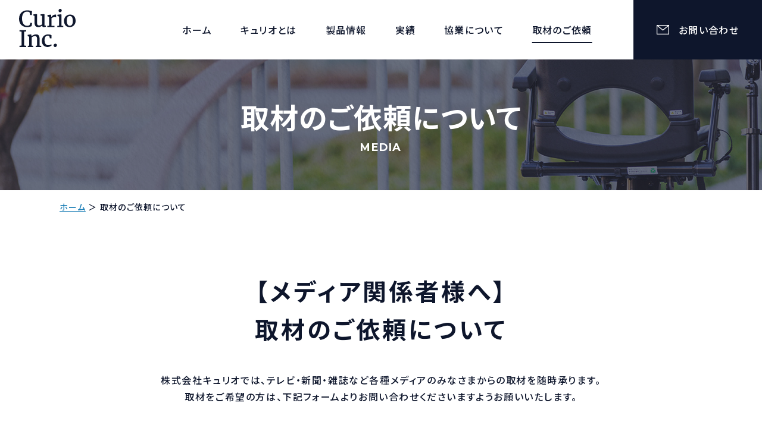

--- FILE ---
content_type: text/html; charset=UTF-8
request_url: https://www.curio-inc.co.jp/media/
body_size: 11888
content:
<!DOCTYPE html>
<html class="no-js" lang="ja">
<head>
  <!-- Google Tag Manager -->
<script>(function(w,d,s,l,i){w[l]=w[l]||[];w[l].push({'gtm.start':
new Date().getTime(),event:'gtm.js'});var f=d.getElementsByTagName(s)[0],
j=d.createElement(s),dl=l!='dataLayer'?'&l='+l:'';j.async=true;j.src=
'https://www.googletagmanager.com/gtm.js?id='+i+dl;f.parentNode.insertBefore(j,f);
})(window,document,'script','dataLayer','GTM-5VDF8PP');</script>
<!-- End Google Tag Manager --><meta charset="UTF-8">
<meta http-equiv="X-UA-Compatible" content="IE=edge">
<script>
  if(navigator.userAgent.match(/(iPhone|Android.*Mobile)/)) {
    document.write('<meta name="viewport" content="width=device-width,initial-scale=1.0,minimum-scale=1.0,maximum-scale=2.0,user-scalable=1">');
  } else {
    document.write('<meta name="viewport" content="width=1366,maximum-scale=2.0,user-scalable=1">');
  };
</script>
<meta name="format-detection" content="telephone=no">
<title>取材のご依頼について｜電動カート開発｜株式会社キュリオ</title>
<meta name='robots' content='index, follow, max-image-preview:large, max-snippet:-1, max-video-preview:-1' />

	<!-- This site is optimized with the Yoast SEO plugin v18.0 - https://yoast.com/wordpress/plugins/seo/ -->
	<meta name="description" content="【取材のご依頼について】株式会社キュリオ(本社:岐阜市)では、テレビ・新聞・雑誌など各種メディアのみなさまからの取材を随時承ります。電動カートなどのモビリティ開発で多くの課題を解決してきた事例もありますので、まずはお気軽にご相談下さい。" />
	<link rel="canonical" href="https://www.curio-inc.co.jp/media/" />
	<meta property="og:locale" content="ja_JP" />
	<meta property="og:type" content="article" />
	<meta property="og:title" content="取材のご依頼について｜電動カート開発｜株式会社キュリオ" />
	<meta property="og:description" content="【取材のご依頼について】株式会社キュリオ(本社:岐阜市)では、テレビ・新聞・雑誌など各種メディアのみなさまからの取材を随時承ります。電動カートなどのモビリティ開発で多くの課題を解決してきた事例もありますので、まずはお気軽にご相談下さい。" />
	<meta property="og:url" content="https://www.curio-inc.co.jp/media/" />
	<meta property="og:site_name" content="株式会社キュリオ" />
	<meta property="article:modified_time" content="2022-09-13T12:43:19+00:00" />
	<meta property="og:image" content="https://www.curio-inc.co.jp/wp/wp-content/uploads/2022/01/ogp.png" />
	<meta property="og:image:width" content="1200" />
	<meta property="og:image:height" content="630" />
	<meta property="og:image:type" content="image/png" />
	<script type="application/ld+json" class="yoast-schema-graph">{"@context":"https://schema.org","@graph":[{"@type":"WebSite","@id":"https://www.curio-inc.co.jp/#website","url":"https://www.curio-inc.co.jp/","name":"株式会社キュリオ","description":"","potentialAction":[{"@type":"SearchAction","target":{"@type":"EntryPoint","urlTemplate":"https://www.curio-inc.co.jp/?s={search_term_string}"},"query-input":"required name=search_term_string"}],"inLanguage":"ja"},{"@type":"WebPage","@id":"https://www.curio-inc.co.jp/media/#webpage","url":"https://www.curio-inc.co.jp/media/","name":"取材のご依頼について｜電動カート開発｜株式会社キュリオ","isPartOf":{"@id":"https://www.curio-inc.co.jp/#website"},"datePublished":"2019-02-01T08:00:23+00:00","dateModified":"2022-09-13T12:43:19+00:00","description":"【取材のご依頼について】株式会社キュリオ(本社:岐阜市)では、テレビ・新聞・雑誌など各種メディアのみなさまからの取材を随時承ります。電動カートなどのモビリティ開発で多くの課題を解決してきた事例もありますので、まずはお気軽にご相談下さい。","breadcrumb":{"@id":"https://www.curio-inc.co.jp/media/#breadcrumb"},"inLanguage":"ja","potentialAction":[{"@type":"ReadAction","target":["https://www.curio-inc.co.jp/media/"]}]},{"@type":"BreadcrumbList","@id":"https://www.curio-inc.co.jp/media/#breadcrumb","itemListElement":[{"@type":"ListItem","position":1,"name":"ホーム","item":"https://www.curio-inc.co.jp/"},{"@type":"ListItem","position":2,"name":"取材のご依頼について"}]}]}</script>
	<!-- / Yoast SEO plugin. -->


<link rel='dns-prefetch' href='//s.w.org' />
<link rel='stylesheet' id='wp-block-library-css'  href='https://www.curio-inc.co.jp/wp/wp-includes/css/dist/block-library/style.min.css' type='text/css' media='all' />
<style id='global-styles-inline-css' type='text/css'>
body{--wp--preset--color--black: #000000;--wp--preset--color--cyan-bluish-gray: #abb8c3;--wp--preset--color--white: #ffffff;--wp--preset--color--pale-pink: #f78da7;--wp--preset--color--vivid-red: #cf2e2e;--wp--preset--color--luminous-vivid-orange: #ff6900;--wp--preset--color--luminous-vivid-amber: #fcb900;--wp--preset--color--light-green-cyan: #7bdcb5;--wp--preset--color--vivid-green-cyan: #00d084;--wp--preset--color--pale-cyan-blue: #8ed1fc;--wp--preset--color--vivid-cyan-blue: #0693e3;--wp--preset--color--vivid-purple: #9b51e0;--wp--preset--gradient--vivid-cyan-blue-to-vivid-purple: linear-gradient(135deg,rgba(6,147,227,1) 0%,rgb(155,81,224) 100%);--wp--preset--gradient--light-green-cyan-to-vivid-green-cyan: linear-gradient(135deg,rgb(122,220,180) 0%,rgb(0,208,130) 100%);--wp--preset--gradient--luminous-vivid-amber-to-luminous-vivid-orange: linear-gradient(135deg,rgba(252,185,0,1) 0%,rgba(255,105,0,1) 100%);--wp--preset--gradient--luminous-vivid-orange-to-vivid-red: linear-gradient(135deg,rgba(255,105,0,1) 0%,rgb(207,46,46) 100%);--wp--preset--gradient--very-light-gray-to-cyan-bluish-gray: linear-gradient(135deg,rgb(238,238,238) 0%,rgb(169,184,195) 100%);--wp--preset--gradient--cool-to-warm-spectrum: linear-gradient(135deg,rgb(74,234,220) 0%,rgb(151,120,209) 20%,rgb(207,42,186) 40%,rgb(238,44,130) 60%,rgb(251,105,98) 80%,rgb(254,248,76) 100%);--wp--preset--gradient--blush-light-purple: linear-gradient(135deg,rgb(255,206,236) 0%,rgb(152,150,240) 100%);--wp--preset--gradient--blush-bordeaux: linear-gradient(135deg,rgb(254,205,165) 0%,rgb(254,45,45) 50%,rgb(107,0,62) 100%);--wp--preset--gradient--luminous-dusk: linear-gradient(135deg,rgb(255,203,112) 0%,rgb(199,81,192) 50%,rgb(65,88,208) 100%);--wp--preset--gradient--pale-ocean: linear-gradient(135deg,rgb(255,245,203) 0%,rgb(182,227,212) 50%,rgb(51,167,181) 100%);--wp--preset--gradient--electric-grass: linear-gradient(135deg,rgb(202,248,128) 0%,rgb(113,206,126) 100%);--wp--preset--gradient--midnight: linear-gradient(135deg,rgb(2,3,129) 0%,rgb(40,116,252) 100%);--wp--preset--duotone--dark-grayscale: url('#wp-duotone-dark-grayscale');--wp--preset--duotone--grayscale: url('#wp-duotone-grayscale');--wp--preset--duotone--purple-yellow: url('#wp-duotone-purple-yellow');--wp--preset--duotone--blue-red: url('#wp-duotone-blue-red');--wp--preset--duotone--midnight: url('#wp-duotone-midnight');--wp--preset--duotone--magenta-yellow: url('#wp-duotone-magenta-yellow');--wp--preset--duotone--purple-green: url('#wp-duotone-purple-green');--wp--preset--duotone--blue-orange: url('#wp-duotone-blue-orange');--wp--preset--font-size--small: 13px;--wp--preset--font-size--medium: 20px;--wp--preset--font-size--large: 36px;--wp--preset--font-size--x-large: 42px;}.has-black-color{color: var(--wp--preset--color--black) !important;}.has-cyan-bluish-gray-color{color: var(--wp--preset--color--cyan-bluish-gray) !important;}.has-white-color{color: var(--wp--preset--color--white) !important;}.has-pale-pink-color{color: var(--wp--preset--color--pale-pink) !important;}.has-vivid-red-color{color: var(--wp--preset--color--vivid-red) !important;}.has-luminous-vivid-orange-color{color: var(--wp--preset--color--luminous-vivid-orange) !important;}.has-luminous-vivid-amber-color{color: var(--wp--preset--color--luminous-vivid-amber) !important;}.has-light-green-cyan-color{color: var(--wp--preset--color--light-green-cyan) !important;}.has-vivid-green-cyan-color{color: var(--wp--preset--color--vivid-green-cyan) !important;}.has-pale-cyan-blue-color{color: var(--wp--preset--color--pale-cyan-blue) !important;}.has-vivid-cyan-blue-color{color: var(--wp--preset--color--vivid-cyan-blue) !important;}.has-vivid-purple-color{color: var(--wp--preset--color--vivid-purple) !important;}.has-black-background-color{background-color: var(--wp--preset--color--black) !important;}.has-cyan-bluish-gray-background-color{background-color: var(--wp--preset--color--cyan-bluish-gray) !important;}.has-white-background-color{background-color: var(--wp--preset--color--white) !important;}.has-pale-pink-background-color{background-color: var(--wp--preset--color--pale-pink) !important;}.has-vivid-red-background-color{background-color: var(--wp--preset--color--vivid-red) !important;}.has-luminous-vivid-orange-background-color{background-color: var(--wp--preset--color--luminous-vivid-orange) !important;}.has-luminous-vivid-amber-background-color{background-color: var(--wp--preset--color--luminous-vivid-amber) !important;}.has-light-green-cyan-background-color{background-color: var(--wp--preset--color--light-green-cyan) !important;}.has-vivid-green-cyan-background-color{background-color: var(--wp--preset--color--vivid-green-cyan) !important;}.has-pale-cyan-blue-background-color{background-color: var(--wp--preset--color--pale-cyan-blue) !important;}.has-vivid-cyan-blue-background-color{background-color: var(--wp--preset--color--vivid-cyan-blue) !important;}.has-vivid-purple-background-color{background-color: var(--wp--preset--color--vivid-purple) !important;}.has-black-border-color{border-color: var(--wp--preset--color--black) !important;}.has-cyan-bluish-gray-border-color{border-color: var(--wp--preset--color--cyan-bluish-gray) !important;}.has-white-border-color{border-color: var(--wp--preset--color--white) !important;}.has-pale-pink-border-color{border-color: var(--wp--preset--color--pale-pink) !important;}.has-vivid-red-border-color{border-color: var(--wp--preset--color--vivid-red) !important;}.has-luminous-vivid-orange-border-color{border-color: var(--wp--preset--color--luminous-vivid-orange) !important;}.has-luminous-vivid-amber-border-color{border-color: var(--wp--preset--color--luminous-vivid-amber) !important;}.has-light-green-cyan-border-color{border-color: var(--wp--preset--color--light-green-cyan) !important;}.has-vivid-green-cyan-border-color{border-color: var(--wp--preset--color--vivid-green-cyan) !important;}.has-pale-cyan-blue-border-color{border-color: var(--wp--preset--color--pale-cyan-blue) !important;}.has-vivid-cyan-blue-border-color{border-color: var(--wp--preset--color--vivid-cyan-blue) !important;}.has-vivid-purple-border-color{border-color: var(--wp--preset--color--vivid-purple) !important;}.has-vivid-cyan-blue-to-vivid-purple-gradient-background{background: var(--wp--preset--gradient--vivid-cyan-blue-to-vivid-purple) !important;}.has-light-green-cyan-to-vivid-green-cyan-gradient-background{background: var(--wp--preset--gradient--light-green-cyan-to-vivid-green-cyan) !important;}.has-luminous-vivid-amber-to-luminous-vivid-orange-gradient-background{background: var(--wp--preset--gradient--luminous-vivid-amber-to-luminous-vivid-orange) !important;}.has-luminous-vivid-orange-to-vivid-red-gradient-background{background: var(--wp--preset--gradient--luminous-vivid-orange-to-vivid-red) !important;}.has-very-light-gray-to-cyan-bluish-gray-gradient-background{background: var(--wp--preset--gradient--very-light-gray-to-cyan-bluish-gray) !important;}.has-cool-to-warm-spectrum-gradient-background{background: var(--wp--preset--gradient--cool-to-warm-spectrum) !important;}.has-blush-light-purple-gradient-background{background: var(--wp--preset--gradient--blush-light-purple) !important;}.has-blush-bordeaux-gradient-background{background: var(--wp--preset--gradient--blush-bordeaux) !important;}.has-luminous-dusk-gradient-background{background: var(--wp--preset--gradient--luminous-dusk) !important;}.has-pale-ocean-gradient-background{background: var(--wp--preset--gradient--pale-ocean) !important;}.has-electric-grass-gradient-background{background: var(--wp--preset--gradient--electric-grass) !important;}.has-midnight-gradient-background{background: var(--wp--preset--gradient--midnight) !important;}.has-small-font-size{font-size: var(--wp--preset--font-size--small) !important;}.has-medium-font-size{font-size: var(--wp--preset--font-size--medium) !important;}.has-large-font-size{font-size: var(--wp--preset--font-size--large) !important;}.has-x-large-font-size{font-size: var(--wp--preset--font-size--x-large) !important;}
</style>
<link rel="https://api.w.org/" href="https://www.curio-inc.co.jp/wp-json/" /><link rel="alternate" type="application/json" href="https://www.curio-inc.co.jp/wp-json/wp/v2/pages/1660" /><style type="text/css">
.no-js .native-lazyload-js-fallback {
	display: none;
}
</style>
		<script type="application/ld+json">{ "@context": "http://schema.org", "@type": "WebSite", "url": "https://www.curio-inc.co.jp", "potentialAction": { "@type": "SearchAction", "target": "https://www.curio-inc.co.jp?s={search_term}", "query-input": "required name=search_term" } }</script>
<!-- fontawesome -->
<script src="https://kit.fontawesome.com/c3c8997823.js" crossorigin="anonymous"></script>
<link rel="stylesheet" href="https://www.curio-inc.co.jp/wp/wp-content/themes/standard/css/reset.css">
<link rel="stylesheet" href="https://www.curio-inc.co.jp/wp/wp-content/themes/standard/css/common.css">
<link rel="stylesheet" href="https://www.curio-inc.co.jp/wp/wp-content/themes/standard/css/loops.css">
<link rel="stylesheet" href="https://www.curio-inc.co.jp/wp/wp-content/themes/standard/css/slick.css">
<link rel="stylesheet" href="https://www.curio-inc.co.jp/wp/wp-content/themes/standard/css/main.css">
<link rel="stylesheet" href="https://www.curio-inc.co.jp/wp/wp-content/themes/standard/css/mce.css">
<link rel="stylesheet" href="https://www.curio-inc.co.jp/wp/wp-content/themes/standard/style.css">
<link rel="stylesheet" media="print" href="https://www.curio-inc.co.jp/wp/wp-content/themes/standard/css/print.css">
<link rel="shortcut icon" href="/favicon.ico">
<link rel="apple-touch-icon" sizes="180x180" href="/apple-touch-icon.png">
<link rel="preconnect" href="https://fonts.googleapis.com">
<link rel="preconnect" href="https://fonts.gstatic.com" crossorigin>
<link href="https://fonts.googleapis.com/css2?family=Montserrat:ital,wght@0,100;0,200;0,300;0,400;0,500;0,600;0,700;0,800;0,900;1,100;1,200;1,300;1,400;1,500;1,600;1,700;1,800;1,900&display=swap" rel="stylesheet">
<link href="https://fonts.googleapis.com/css2?family=Noto+Sans+JP:wght@100;300;400;500;700;900&display=swap" rel="stylesheet">
  </head>


<body class="subpage page page-media" id="top">
  <!-- Google Tag Manager (noscript) -->
<noscript><iframe src="https://www.googletagmanager.com/ns.html?id=GTM-5VDF8PP"
height="0" width="0" style="display:none;visibility:hidden"></iframe></noscript>
<!-- End Google Tag Manager (noscript) -->
<svg aria-hidden="true" style="position: absolute; width: 0; height: 0; overflow: hidden;" version="1.1" xmlns="http://www.w3.org/2000/svg" xmlns:xlink="http://www.w3.org/1999/xlink">
<defs>
<symbol id="icon-new_tab" viewBox="0 0 32 32">
<title>new_tab</title>
<path d="M6 0v26h26v-26h-26zM29.5 23.5h-21v-21h21v21z"></path>
<path d="M2.5 29.5v-23.5h-2.5v26h26v-2.5h-2.5z"></path>
<path d="M14.551 19.552l7.366-7.366v5.3h2.5v-9.567h-9.567v2.5h5.3l-7.366 7.366z"></path>
</symbol>
<symbol id="icon-pdf" viewBox="0 0 73 32">
<title>pdf</title>
<path d="M7.273 0h58.182c4.017 0 7.273 3.256 7.273 7.273v0 17.455c0 4.017-3.256 7.273-7.273 7.273v0h-58.182c-4.017 0-7.273-3.256-7.273-7.273v0-17.455c0-4.017 3.256-7.273 7.273-7.273v0zM19.418 19.276c0.101 0.005 0.219 0.008 0.338 0.008 1.762 0 3.38-0.613 4.654-1.638l-0.014 0.011c1.174-0.998 1.914-2.477 1.914-4.128 0-0.077-0.002-0.153-0.005-0.229l0 0.011c0.006-0.091 0.010-0.197 0.010-0.304 0-1.474-0.672-2.791-1.725-3.662l-0.008-0.006c-1.264-0.863-2.824-1.377-4.505-1.377-0.194 0-0.387 0.007-0.578 0.020l0.026-0.001h-6.481v17.126h3.75v-5.83h2.618zM18.055 10.673c0.184-0.020 0.397-0.031 0.612-0.031 1.052 0 2.041 0.268 2.903 0.741l-0.031-0.016c0.542 0.447 0.885 1.119 0.885 1.871 0 0.054-0.002 0.107-0.005 0.16l0-0.007c0.006 0.072 0.010 0.155 0.010 0.24 0 0.847-0.355 1.611-0.923 2.152l-0.001 0.001c-0.879 0.512-1.935 0.815-3.062 0.815-0.236 0-0.469-0.013-0.698-0.039l0.028 0.003h-1.002v-5.888h1.284zM34.419 25.105c0.168 0.007 0.365 0.012 0.562 0.012 1.787 0 3.494-0.347 5.056-0.976l-0.091 0.032c1.388-0.647 2.507-1.674 3.248-2.949l0.019-0.035c0.769-1.287 1.223-2.838 1.223-4.495 0-0.048-0-0.096-0.001-0.143l0 0.007c0.003-0.093 0.005-0.203 0.005-0.313 0-1.644-0.439-3.186-1.205-4.515l0.023 0.044c-0.76-1.257-1.856-2.242-3.166-2.846l-0.045-0.018c-1.497-0.599-3.232-0.946-5.048-0.946-0.22 0-0.438 0.005-0.655 0.015l0.031-0.001h-5.353v17.127h5.398zM34.612 10.673q5.898 0 5.898 5.852 0 5.887-5.898 5.887h-1.843v-11.738h1.841zM59.385 7.98h-11.978v17.126h3.75v-7.651h7.455v-2.826h-7.478v-3.807h8.25v-2.842z"></path>
</symbol>
</defs>
</svg>

<header class="header">
  <div class="inner flex flex-j-between flex-a-ctr">

    <h1 class="header--logo logo">
      <a href="/">
                            <img width="400" height="1" src="https://www.curio-inc.co.jp/wp/wp-content/plugins/native-lazyload/assets/images/placeholder.svg" class="native-lazyload-js-fallback" alt="取材のご依頼について" loading="lazy" data-src="/wp/wp-content/uploads/2021/11/logo.svg" data-srcset="/wp/wp-content/uploads//2021/11/logo.svg 400w, /wp/wp-content/uploads//2021/11/logo.svg 640w" data-sizes="(max-width: 400px) 100vw, 400px" />              </a>
    </h1>

          <div class="gnav_btn flex flex-j-ctr flex-a-ctr">
        <div class="gnav_btn--lines">
          <span></span><span></span><span></span>
        </div>
      </div>
      <div class="gnav_overlay"></div>
      <nav class="gnav">
        <ul class="gnav--menu flex flex-j-ctr">
  <li id="menu-item-2903" class="menu-item menu-item-type-post_type menu-item-object-page menu-item-home menu-item-2903"><a href="https://www.curio-inc.co.jp/" class="gnav--link">ホーム</a></li>
<li id="menu-item-2904" class="menu-item menu-item-type-post_type menu-item-object-page menu-item-2904"><a href="https://www.curio-inc.co.jp/about/" class="gnav--link">キュリオとは</a></li>
<li id="menu-item-2905" class="menu-item menu-item-type-post_type menu-item-object-page menu-item-2905"><a href="https://www.curio-inc.co.jp/product/" class="gnav--link">製品情報</a></li>
<li id="menu-item-2952" class="menu-item menu-item-type-post_type menu-item-object-page menu-item-2952"><a href="https://www.curio-inc.co.jp/works/" class="gnav--link">実績</a></li>
<li id="menu-item-2910" class="menu-item menu-item-type-post_type menu-item-object-page menu-item-2910"><a href="https://www.curio-inc.co.jp/collaboration/" class="gnav--link">協業について</a></li>
<li id="menu-item-2953" class="menu-item menu-item-type-post_type menu-item-object-page current-menu-item page_item page-item-1660 current_page_item menu-item-2953"><a href="https://www.curio-inc.co.jp/media/" aria-current="page" class="gnav--link">取材のご依頼</a></li>
</ul>

<ul class="gnav--cta flex">
  <!--     <li class="gnav--tel cta_tel">
      <a href="tel:0582137363" onClick="ga('send', 'event', 'sp', 'tel');">
        <span class="tel">TEL.<span class="num">058-213-7363</span></span>
                  <span class="hours">受付時間：平日10時～17時</span>
              </a>
    </li>
   -->
  <li class="gnav--contact cta_contact btn">
    <a href="/contact/">
      <svg xmlns="http://www.w3.org/2000/svg" width="21" height="16" viewBox="0 0 21 16">
  <path d="M1773,663v16h21V663h-21Zm18.47,1.333-7.97,6.48-7.97-6.48h15.94Zm-17.16,13.334V665.054l9.19,7.465,9.19-7.465v12.613h-18.38Z" transform="translate(-1773 -663)"/>
</svg>
      <span>お問い合わせ</span>
    </a>
  </li>
</ul>      </nav>
    
  </div>
</header>



  <div class="page_ttl head flex flex-a-ctr txt-ctr">
    <div class="page_ttl--bg" style="background-image:url(/wp/wp-content/uploads/2022/01/ttl-media.jpg);"></div>
          <div class="page_ttl--bg pc-none" style="background-image:url(/wp/wp-content/uploads/2022/01/0c75bee11af4072498830e5924e5497c.jpg);"></div>
        <h2 class="inner">
      <span class="page_ttl-jp">取材のご依頼について</span>
      <span class="page_ttl-en">media</span>
    </h2>
  </div>
  
<!-- start breadcrumb - パンくず -->
<div id="breadcrumbs" class="breadcrumbs txt-sm"><div class="inner"><span><span><a href="https://www.curio-inc.co.jp/">ホーム</a> ＞ <span class="breadcrumb_last" aria-current="page">取材のご依頼について</span></span></span></div></div><!-- end breadcrumb - パンくず -->
  <main>
    

  <section class="lps_sec section_pdg" id="section-01" >

        
      
      
      
      
  <h3 class="ttl-02 inner" id="【メディア関係者様へ】取材のご依頼について">
    <span>【メディア関係者様へ】<br />
取材のご依頼について</span>
  </h3>

      
      
      

  <div class="lps_parts lps_parts--column column-1" id="parts_child_01-column_01">
    <div class="lps_parts--child inner flex flex-col1">

    
    
      <div class="column_item">

      
                  <div class="text">

            
                          <div class="mce-content-body clearfix">
                <p style="text-align: center;">株式会社キュリオでは、テレビ・新聞・雑誌など各種メディアのみなさまからの取材を随時承ります。<br />
取材をご希望の方は、下記フォームよりお問い合わせくださいますようお願いいたします。</p>
              </div>
            
            

  <div class="btn">
    <a href="#contact">
      <span>取材のご依頼はこちら</span>
          </a>
  </div>


          </div><!-- .text -->
        
      </div><!-- .column_item -->

    
    </div><!-- .lps_parts--child -->
  </div><!-- .lps_parts -->


      
  </section><!-- .lps_sec -->


  <section class="lps_sec section_pdg" id="section-02" >

        
              <h2 class="ttl-01 inner font-jp" id="素材ダウンロード">
          <span>素材ダウンロード</span>
        </h2>
      
      
      
      

  <div class="lps_parts lps_parts--column column-1" id="parts_child_02-column_01">
    <div class="lps_parts--child inner flex flex-col1">

    
    
      <div class="column_item">

      
                  <div class="text">

            
                          <div class="mce-content-body clearfix">
                <div class="box">
<ul>
<li>写真素材をダウンロードし、メディア上でご利用いただけます。</li>
<li>素材の著作権および所有権は、株式会社キュリオにあります。</li>
</ul>
</div>
              </div>
            
            
          </div><!-- .text -->
        
      </div><!-- .column_item -->

    
    </div><!-- .lps_parts--child -->
  </div><!-- .lps_parts -->


      
      
      

  <div class="lps_parts lps_parts--column column-2" id="parts_child_02-column_03">
    <div class="lps_parts--child inner flex flex-col2">

    
    
      <div class="column_item bg-wh">

              <div class="img img-detail img-trim pos_rel">
          <img width="640" height="427" src="https://www.curio-inc.co.jp/wp/wp-content/plugins/native-lazyload/assets/images/placeholder.svg" class="img-cover pos_ab native-lazyload-js-fallback" alt="取材のご依頼について" loading="lazy" data-src="/wp/wp-content/uploads/2021/12/media-img01-640x427.jpg" data-srcset="/wp/wp-content/uploads/2021/12/media-img01-640x427.jpg 640w, /wp/wp-content/uploads/2021/12/media-img01-400x267.jpg 400w, /wp/wp-content/uploads/2021/12/media-img01.jpg 1170w" data-sizes="(max-width: 640px) 100vw, 640px" />        </div>
      
                  <div class="text bg-wh">

            
                          <div class="mce-content-body clearfix">
                <table class="table1 table-sp-block" style="width: 100%;">
<tbody>
<tr>
<th style="width: 23.1045%;">
<p>素材名</p>
</th>
<td style="width: 129.746%;">
<p>SCOO</p>
</td>
</tr>
<tr>
<th style="width: 23.1045%;">
<p>素材の種類</p>
</th>
<td style="width: 129.746%;">画像19点</td>
</tr>
<tr>
<th style="width: 23.1045%;">
<p>容量</p>
</th>
<td style="width: 129.746%;">46.4MB</td>
</tr>
</tbody>
</table>
              </div>
            
            

  <div class="btn">
    <a href="/wp/wp-content/uploads/2021/11/SCOO.zip">
      <span>ファイルダウンロード</span>
      <svg class="icon-svg icon-new_tab"><use xlink:href="#icon-new_tab"></use></svg>    </a>
  </div>


          </div><!-- .text -->
        
      </div><!-- .column_item -->

    
    
      <div class="column_item bg-wh">

              <div class="img img-detail img-trim pos_rel">
          <img width="640" height="427" src="https://www.curio-inc.co.jp/wp/wp-content/plugins/native-lazyload/assets/images/placeholder.svg" class="img-cover pos_ab native-lazyload-js-fallback" alt="取材のご依頼について" loading="lazy" data-src="/wp/wp-content/uploads/2021/12/7d7bc3f71031fb9bcbb1652941a4a97c-640x427.jpg" data-srcset="/wp/wp-content/uploads/2021/12/7d7bc3f71031fb9bcbb1652941a4a97c-640x427.jpg 640w, /wp/wp-content/uploads/2021/12/7d7bc3f71031fb9bcbb1652941a4a97c-1920x1280.jpg 1920w, /wp/wp-content/uploads/2021/12/7d7bc3f71031fb9bcbb1652941a4a97c-400x267.jpg 400w, /wp/wp-content/uploads/2021/12/7d7bc3f71031fb9bcbb1652941a4a97c-1536x1024.jpg 1536w, /wp/wp-content/uploads/2021/12/7d7bc3f71031fb9bcbb1652941a4a97c-2048x1365.jpg 2048w, /wp/wp-content/uploads/2021/12/7d7bc3f71031fb9bcbb1652941a4a97c-1170x780.jpg 1170w" data-sizes="(max-width: 640px) 100vw, 640px" />        </div>
      
                  <div class="text bg-wh">

            
                          <div class="mce-content-body clearfix">
                <p></p>
<table class="table1 table-sp-block" style="width: 100%;">
<tbody>
<tr>
<th style="width: 23.1045%;">
<p>素材名</p>
</th>
<td style="width: 129.746%;">
<p>CURIO</p>
</td>
</tr>
<tr>
<th style="width: 23.1045%;">
<p>素材の種類</p>
</th>
<td style="width: 129.746%;">画像5点</td>
</tr>
<tr>
<th style="width: 23.1045%;">
<p>容量</p>
</th>
<td style="width: 129.746%;">1.57MB</td>
</tr>
</tbody>
</table>
              </div>
            
            

  <div class="btn">
    <a href="/wp/wp-content/uploads/2022/09/curio_hp.zip">
      <span>ファイルダウンロード</span>
      <svg class="icon-svg icon-new_tab"><use xlink:href="#icon-new_tab"></use></svg>    </a>
  </div>


          </div><!-- .text -->
        
      </div><!-- .column_item -->

    
    </div><!-- .lps_parts--child -->
  </div><!-- .lps_parts -->


      
      
      

  <div class="lps_parts lps_parts--column column-2" id="parts_child_02-column_06">
    <div class="lps_parts--child inner flex flex-col2">

    
    
      <div class="column_item bg-wh">

              <div class="img img-detail img-trim pos_rel">
          <img width="640" height="427" src="https://www.curio-inc.co.jp/wp/wp-content/plugins/native-lazyload/assets/images/placeholder.svg" class="img-cover pos_ab native-lazyload-js-fallback" alt="取材のご依頼について" loading="lazy" data-src="/wp/wp-content/uploads/2021/12/media-img03-640x427.jpg" data-srcset="/wp/wp-content/uploads/2021/12/media-img03-640x427.jpg 640w, /wp/wp-content/uploads/2021/12/media-img03-400x267.jpg 400w, /wp/wp-content/uploads/2021/12/media-img03.jpg 1170w" data-sizes="(max-width: 640px) 100vw, 640px" />        </div>
      
                  <div class="text bg-wh">

            
                          <div class="mce-content-body clearfix">
                <table class="table1 table-sp-block" style="width: 100%; height: 189px;">
<tbody>
<tr style="height: 63px;">
<th style="width: 23.1045%; height: 63px;">
<p>素材名</p>
</th>
<td style="width: 129.746%; height: 63px;">
<p>UTILITE</p>
</td>
</tr>
<tr style="height: 63px;">
<th style="width: 23.1045%; height: 63px;">
<p>素材の種類</p>
</th>
<td style="width: 129.746%; height: 63px;">画像11点</td>
</tr>
<tr style="height: 63px;">
<th style="width: 23.1045%; height: 63px;">
<p>容量</p>
</th>
<td style="width: 129.746%; height: 63px;">41MB</td>
</tr>
</tbody>
</table>
              </div>
            
            

  <div class="btn">
    <a href="/wp/wp-content/uploads/2021/11/UTILITE.zip">
      <span>ファイルダウンロード</span>
      <svg class="icon-svg icon-new_tab"><use xlink:href="#icon-new_tab"></use></svg>    </a>
  </div>


          </div><!-- .text -->
        
      </div><!-- .column_item -->

    
    
      <div class="column_item bg-wh">

              <div class="img img-detail img-trim pos_rel">
          <img width="640" height="427" src="https://www.curio-inc.co.jp/wp/wp-content/plugins/native-lazyload/assets/images/placeholder.svg" class="img-cover pos_ab native-lazyload-js-fallback" alt="取材のご依頼について" loading="lazy" data-src="/wp/wp-content/uploads/2021/12/media-img04-640x427.jpg" data-srcset="/wp/wp-content/uploads/2021/12/media-img04-640x427.jpg 640w, /wp/wp-content/uploads/2021/12/media-img04-400x267.jpg 400w, /wp/wp-content/uploads/2021/12/media-img04.jpg 1170w" data-sizes="(max-width: 640px) 100vw, 640px" />        </div>
      
                  <div class="text bg-wh">

            
                          <div class="mce-content-body clearfix">
                <table class="table1 table-sp-block" style="width: 100%;">
<tbody>
<tr>
<th style="width: 23.1045%;">
<p>素材名</p>
</th>
<td style="width: 129.746%;">
<p>CURIO Care</p>
</td>
</tr>
<tr>
<th style="width: 23.1045%;">
<p>素材の種類</p>
</th>
<td style="width: 129.746%;">画像20点</td>
</tr>
<tr>
<th style="width: 23.1045%;">
<p>容量</p>
</th>
<td style="width: 129.746%;">30MB</td>
</tr>
</tbody>
</table>
              </div>
            
            

  <div class="btn">
    <a href="/wp/wp-content/uploads/2021/11/CURIO-Care.zip">
      <span>ファイルダウンロード</span>
      <svg class="icon-svg icon-new_tab"><use xlink:href="#icon-new_tab"></use></svg>    </a>
  </div>


          </div><!-- .text -->
        
      </div><!-- .column_item -->

    
    </div><!-- .lps_parts--child -->
  </div><!-- .lps_parts -->


      
  </section><!-- .lps_sec -->


  <section class="lps_sec section_pdg" id="section-03" >

        
              <h2 class="ttl-01 inner font-jp" id="メディア掲載実績">
          <span>メディア掲載実績</span>
        </h2>
      
      
      
      

  <div class="lps_parts lps_parts--column column-1" id="parts_child_03-column_01">
    <div class="lps_parts--child inner flex flex-col1">

    
    
      <div class="column_item">

      
                  <div class="text">

            
                          <div class="mce-content-body clearfix">
                  <div class="news_list mgn-btm40">
    <article class="post flex flex-a-ctr">
      <div class="post--info flex flex-a-ctr">
    <p class="post--date fz-14">2025.10.30</p>
          <div class="cat_list">
                  <a href="/news/%e3%81%8a%e7%9f%a5%e3%82%89%e3%81%9b">お知らせ</a>
        </div>
      </div>
  <h2 class="post--ttl fz-14">
    <a href="https://www.curio-inc.co.jp/news/%e3%81%8a%e7%9f%a5%e3%82%89%e3%81%9b/p3598/" class="post--link">
      Curio Q1がメ～テレJMS特集で紹介されました          </a>
  </h2>

</article><article class="post flex flex-a-ctr">
      <div class="post--info flex flex-a-ctr">
    <p class="post--date fz-14">2025.10.10</p>
          <div class="cat_list">
                  <a href="/news/%e3%81%8a%e7%9f%a5%e3%82%89%e3%81%9b">お知らせ</a>
        </div>
      </div>
  <h2 class="post--ttl fz-14">
    <a href="https://www.curio-inc.co.jp/news/%e3%81%8a%e7%9f%a5%e3%82%89%e3%81%9b/p3516/" class="post--link">
      「Japan Mobility Show 2025（JMS）」にて「CURIO Q1」の最新プロトタイプを初公開          </a>
  </h2>

</article><article class="post flex flex-a-ctr">
      <div class="post--info flex flex-a-ctr">
    <p class="post--date fz-14">2024.04.10</p>
          <div class="cat_list">
                  <a href="/news/%e3%81%8a%e7%9f%a5%e3%82%89%e3%81%9b">お知らせ</a>
        </div>
      </div>
  <h2 class="post--ttl fz-14">
    <a href="https://www.curio-inc.co.jp/news/%e3%81%8a%e7%9f%a5%e3%82%89%e3%81%9b/p3430/" class="post--link">
      横浜美術館にてストローラーAの貸出開始          </a>
  </h2>

</article><article class="post flex flex-a-ctr">
      <div class="post--info flex flex-a-ctr">
    <p class="post--date fz-14">2024.04.09</p>
          <div class="cat_list">
                  <a href="/news/%e3%81%8a%e7%9f%a5%e3%82%89%e3%81%9b">お知らせ</a>
        </div>
      </div>
  <h2 class="post--ttl fz-14">
    <a href="https://www.curio-inc.co.jp/news/%e3%81%8a%e7%9f%a5%e3%82%89%e3%81%9b/p3425/" class="post--link">
      「THE GIFTS SHOP」様にてストローラーAのお取り扱いが開始されました          </a>
  </h2>

</article><article class="post flex flex-a-ctr">
      <div class="post--info flex flex-a-ctr">
    <p class="post--date fz-14">2024.03.28</p>
          <div class="cat_list">
                  <a href="/news/%e3%81%8a%e7%9f%a5%e3%82%89%e3%81%9b">お知らせ</a>
        </div>
      </div>
  <h2 class="post--ttl fz-14">
    <a href="https://www.curio-inc.co.jp/news/%e3%81%8a%e7%9f%a5%e3%82%89%e3%81%9b/p3423/" class="post--link">
      ３月２６日配信Yahoo!ニュースにつきまして          </a>
  </h2>

</article><article class="post flex flex-a-ctr">
      <div class="post--info flex flex-a-ctr">
    <p class="post--date fz-14">2024.03.11</p>
          <div class="cat_list">
                  <a href="/news/%e3%81%8a%e7%9f%a5%e3%82%89%e3%81%9b">お知らせ</a>
        </div>
      </div>
  <h2 class="post--ttl fz-14">
    <a href="https://www.curio-inc.co.jp/news/%e3%81%8a%e7%9f%a5%e3%82%89%e3%81%9b/p3413/" class="post--link">
      【イベント情報】「瀬戸蔵ロボット博2024」でSCOO XTが試乗できます          </a>
  </h2>

</article><article class="post flex flex-a-ctr">
      <div class="post--info flex flex-a-ctr">
    <p class="post--date fz-14">2023.12.05</p>
          <div class="cat_list">
                  <a href="/news/%e3%81%8a%e7%9f%a5%e3%82%89%e3%81%9b">お知らせ</a>
        </div>
      </div>
  <h2 class="post--ttl fz-14">
    <a href="https://www.curio-inc.co.jp/news/%e3%81%8a%e7%9f%a5%e3%82%89%e3%81%9b/p3393/" class="post--link">
      ＪＲ名古屋駅中央イベントスペースにて弊社製品が展示されます          </a>
  </h2>

</article><article class="post flex flex-a-ctr">
      <div class="post--info flex flex-a-ctr">
    <p class="post--date fz-14">2023.11.24</p>
          <div class="cat_list">
                  <a href="/news/%e3%81%8a%e7%9f%a5%e3%82%89%e3%81%9b">お知らせ</a>
        </div>
      </div>
  <h2 class="post--ttl fz-14">
    <a href="https://www.curio-inc.co.jp/news/%e3%81%8a%e7%9f%a5%e3%82%89%e3%81%9b/p3381/" class="post--link">
      新製品SCOO X(立ち乗り型）が展示されます          </a>
  </h2>

</article><article class="post flex flex-a-ctr">
      <div class="post--info flex flex-a-ctr">
    <p class="post--date fz-14">2023.11.24</p>
          <div class="cat_list">
                  <a href="/news/%e3%81%8a%e7%9f%a5%e3%82%89%e3%81%9b">お知らせ</a>
        </div>
      </div>
  <h2 class="post--ttl fz-14">
    <a href="https://www.curio-inc.co.jp/news/%e3%81%8a%e7%9f%a5%e3%82%89%e3%81%9b/p3379/" class="post--link">
      SCOO X（立ち乗り型）新登場          </a>
  </h2>

</article><article class="post flex flex-a-ctr">
      <div class="post--info flex flex-a-ctr">
    <p class="post--date fz-14">2022.10.11</p>
          <div class="cat_list">
                  <a href="/news/%e3%81%8a%e7%9f%a5%e3%82%89%e3%81%9b">お知らせ</a>
        </div>
      </div>
  <h2 class="post--ttl fz-14">
    <a href="https://www.curio-inc.co.jp/news/%e3%81%8a%e7%9f%a5%e3%82%89%e3%81%9b/p3305/" class="post--link">
      国際展示会CEATEC2022にて弊社がデザイン・製造を担当した搬送用ロボット（AMR）が展示されます          </a>
  </h2>

</article>  </div>
  <div class="btn txt-ctr"><a href="/news/メディア情報/">メディア情報一覧を見る</a></div>

              </div>
            
            
          </div><!-- .text -->
        
      </div><!-- .column_item -->

    
    </div><!-- .lps_parts--child -->
  </div><!-- .lps_parts -->


      
  </section><!-- .lps_sec -->


      <div class="lps_sec contact section_pdg" id="contact">
      <div class="inner inner-sm">
        <div id="formy_form"></div>
<!-- フォームスクリプト読み込み（変更しないでください） -->
<script src="https://efo.entry-form.net/js/v2/jquery-1.7.2.min.js"></script>
<script>var $formy = $.noConflict(true);</script>
<script src="https://efo.entry-form.net/js/v2/xdr.js"></script>
<script>$formy.ajax({url:"//efo.entry-form.net/form/v2/8e4cccf9629408ff030d4192e61f928c17b1173f/",type:'GET',crossDomain:true,scriptCharset:"utf-8",cache:false,dataType:'text',success:function(html){$formy("#formy_form").append(html);}});</script>      </div>  
    </div>
  </main>

  <aside>
      </aside>



  <section class="cta bg-main">
    <div class="inner inner-xs">
      <h2 class="ttl-01 txt-ctr font-en txt-wh">
        CONTACT
        <small class="font-jp">お問い合わせ</small>
      </h2>
      <p class="txt-ctr-pc txt-wh mgn-btm64">
        ご相談やお見積りはフォームにてご連絡ください。
      </p>
      <ul class="cta--list flex flex-j-ctr flex-sp-block">
        <li class="cta_contact btn btn-wh">
          <a href="/contact/">
            <span>お問い合わせ</span>
          </a>
        </li>
      </ul>
    </div>
  </section>

  <footer class="footer bg-wh">
    <div class="footer_top section_pdg">
      <div class="inner inner-md flex flex-j-between flex-a-end">
        <div class="footer_lft">
          <h2 class="footer--logo logo mgn-btm48">
            <a href="/">
                                              <img width="400" height="1" src="https://www.curio-inc.co.jp/wp/wp-content/plugins/native-lazyload/assets/images/placeholder.svg" class="native-lazyload-js-fallback" alt="取材のご依頼について" loading="lazy" data-src="/wp/wp-content/uploads/2021/11/logo.svg" data-srcset="/wp/wp-content/uploads//2021/11/logo.svg 400w, /wp/wp-content/uploads//2021/11/logo.svg 640w" data-sizes="(max-width: 400px) 100vw, 400px" />                          </a>
          </h2>
                      <p>株式会社キュリオ</p>
                                <p>〒500-8441<span class="sp-none-inline"> </span><br class="pc-none">岐阜県岐阜市城東通2-37</p>
                                <p><a href="tel:0582137363">TEL：058-213-7363</a></p>
                                <p>FAX：058-213-5388</p>
                                <p>受付時間：平日10時～17時</p>
                            </div>
        <div class="footer_rgt">
          <nav class="fnav flex flex-a-end mgn-btm48">
            <ul class="fnav--menu flex flex-c-wrap flex-column">
  <li id="menu-item-2923" class="menu-item menu-item-type-post_type menu-item-object-page menu-item-home menu-item-2923"><a href="https://www.curio-inc.co.jp/">ホーム</a></li>
<li id="menu-item-2912" class="menu-item menu-item-type-post_type menu-item-object-page menu-item-2912"><a href="https://www.curio-inc.co.jp/about/">キュリオとは</a></li>
<li id="menu-item-2913" class="menu-item menu-item-type-post_type menu-item-object-page menu-item-2913"><a href="https://www.curio-inc.co.jp/product/">製品情報</a></li>
<li id="menu-item-2954" class="menu-item menu-item-type-post_type menu-item-object-page menu-item-2954"><a href="https://www.curio-inc.co.jp/works/">実績</a></li>
<li id="menu-item-2918" class="menu-item menu-item-type-post_type menu-item-object-page menu-item-2918"><a href="https://www.curio-inc.co.jp/collaboration/">協業について</a></li>
<li id="menu-item-2917" class="menu-item menu-item-type-post_type menu-item-object-page current-menu-item page_item page-item-1660 current_page_item menu-item-2917"><a href="https://www.curio-inc.co.jp/media/" aria-current="page">取材のご依頼</a></li>
<li id="menu-item-2921" class="menu-item menu-item-type-post_type menu-item-object-page menu-item-2921"><a href="https://www.curio-inc.co.jp/news/">新着情報</a></li>
<li id="menu-item-2919" class="menu-item menu-item-type-post_type menu-item-object-page menu-item-2919"><a href="https://www.curio-inc.co.jp/contact/">お問い合わせ</a></li>
</ul>                          <a href="https://www.youtube.com/channel/UCHCFKBpl0D5oc2uYMp1WQyw" class="youtube font-en"><i class="fab fa-youtube"></i>YouTube</a>
                      </nav><!-- .fnav -->
          <ul class="footer--bnr flex flex-col4 flex-sp-col2">
            <li>
              <a href="https://ridecurio.jp/">
                <figure>
                  <img src="/wp/wp-content/themes/standard/images/common/footer-q1.jpg" alt="CURIO Q1" width="204" height="72">
                  <figcaption>特定小型原動機付自転車</figcaption>
                </figure>
              </a>
            </li>
            <li>
              <a href="https://www.scoo-web.com/">
                <figure>
                  <img src="/wp/wp-content/themes/standard/images/common/footer-scoo.jpg" srcset="/wp/wp-content/themes/standard/images/common/footer-scoo.jpg 1x, /wp/wp-content/themes/standard/images/common/footer-scoo_sp.jpg 2x" alt="SCOO">
                  <figcaption>電動カート</figcaption>
                </figure>
              </a>
            </li>
            <li>
              <a href="https://www.curio-web.com/">
                <figure>
                  <img src="/wp/wp-content/themes/standard/images/common/footer-curio.jpg" srcset="/wp/wp-content/themes/standard/images/common/footer-curio.jpg 1x, /wp/wp-content/themes/standard/images/common/footer-curio_sp.jpg 2x" alt="CURIO">
                  <figcaption>ベビーカー</figcaption>
                </figure>
              </a>
            </li>
            <li>
              <a href="https://www.curio-care.com/">
                <figure>
                  <img src="/wp/wp-content/themes/standard/images/common/footer-curio-care.jpg" srcset="/wp/wp-content/themes/standard/images/common/footer-curio-care.jpg 1x, /wp/wp-content/themes/standard/images/common/footer-curio-care_sp.jpg 2x" alt="CURIO Care">
                  <figcaption>ヘルスケア製品</figcaption>
                </figure>
              </a>
            </li>
          </ul>
        </div>
      </div>
    </div>

    <div class="footer_btm">
      <div class="inner inner-xl flex flex-j-ctr flex-a-ctr flex-sp-block">
        <p class="copyright font-en fz-12">&copy;2022 Curio Inc.</p>
      </div>
    </div>
  </footer>


<script src="//ajax.googleapis.com/ajax/libs/jquery/3.3.1/jquery.min.js"></script>
<script src="/wp/wp-content/themes/standard/js/slick.min.js"></script>
<script src="/wp/wp-content/themes/standard/js/ofi.min.js"></script>
<script src="/wp/wp-content/themes/standard/js/desvg.js"></script>


<script>
  /* 共通関数まとめ
  ********************************************** */
    const ua = navigator.userAgent,
          pc = ua.indexOf('iPhone') < 0 && ua.indexOf('Android') < 0,
          tab = ua.indexOf('iPad') > 0 || ua.indexOf('Android') > 0,
          sp = ua.indexOf('iPhone') > 0 || ua.indexOf('Android') > 0,
          wid = $(window).width(),
          header = $('.header'),
          header_hgt = header.outerHeight(true),
          head = $('.head'),
          head_hgt = head.height() - 100;

    const browser = window.navigator.userAgent.toLowerCase(),
          ie = browser.indexOf('msie') != -1 || browser.indexOf('trident') != -1,
          safari = browser.indexOf('safari') !== -1 && browser.indexOf('chrome') === -1 && browser.indexOf('edge') === -1;

  /* ブラウザを判定してhtmlタグにclass追加
  ********************************************** */
    function css_browser_selector(u){var ua=u.toLowerCase(),is=function(t){return ua.indexOf(t)>-1},g='gecko',w='webkit',s='safari',o='opera',m='mobile',h=document.documentElement,b=[(!(/opera|webtv/i.test(ua))&&/msie\s(\d)/.test(ua))?('ie ie'+RegExp.$1):is('firefox/2')?g+' ff2':is('firefox/3.5')?g+' ff3 ff3_5':is('firefox/3.6')?g+' ff3 ff3_6':is('firefox/3')?g+' ff3':is('gecko/')?g:is('opera')?o+(/version\/(\d+)/.test(ua)?' '+o+RegExp.$1:(/opera(\s|\/)(\d+)/.test(ua)?' '+o+RegExp.$2:'')):is('konqueror')?'konqueror':is('blackberry')?m+' blackberry':is('android')?m+' android':is('chrome')?w+' chrome':is('iron')?w+' iron':is('applewebkit/')?w+' '+s+(/version\/(\d+)/.test(ua)?' '+s+RegExp.$1:''):is('mozilla/')?g:'',is('j2me')?m+' j2me':is('iphone')?m+' iphone':is('ipod')?m+' ipod':is('ipad')?m+' ipad':is('mac')?'mac':is('darwin')?'mac':is('webtv')?'webtv':is('win')?'win'+(is('windows nt 6.0')?' vista':''):is('freebsd')?'freebsd':(is('x11')||is('linux'))?'linux':'','js']; c = b.join(' '); h.className += ' '+c; return c;}; css_browser_selector(navigator.userAgent);

  /* object-fit IE対応
  ********************************************** */
    if(ie){
      objectFitImages();
    }

    $(function(){

    
      /* telタグ例外処理
      ********************************************** */
        if(pc){
          $('a[href^="tel:"]').each(function(){
              $(this).css({'pointerEvents':'none','display':'inline-block'}).removeAttr('onclick');
          });
        } else {
          $('a[href^="tel:"]').each(function(){
              $(this).attr("onclick","ga('send', 'event', 'sp', 'tel')");
          });
        }

      /* スムーススクロール
      ********************************************** */
        if(wid > 767){
          var header_hgt_sm = 88;
        } else {
          var header_hgt_sm = 64;
        }
        $('a[href^="#"]').on('click',function(){
          const speed = 400,
                href = $(this).attr('href'),
                target = $(href == '#' || href == '' ? 'html' : href),
                position = target.offset().top-header_hgt_sm;
          $('body,html').animate({scrollTop:position}, speed, 'swing');
          return false;
        });

      /* グロナビ：current
      ********************************************** */
        let url = window.location.pathname;
        if(url != '/') { // ルート以外は最初のスラッシュまでを取得
          url = url.match(/\/.*?\//);
        }
        $('.header .gnav .gnav--link[data-href="'+url+'"]').parents('li').addClass('current');

      /* グロナビ：スマホでの開閉とサブメニュー開閉
      ********************************************** */
        if( wid < 1081 ){
          $('.gnav_btn, .gnav_overlay').on('click',function(){
            $('.gnav_btn, .gnav_overlay, .gnav').toggleClass('active');
          });

          $('.gnav_sub_toggle').on('click',function(){
            $(this).siblings('.head_sub_nav--wrap').stop().slideToggle(400);
            $(this).toggleClass('active');
          });
        }

      /* Loopsコンテンツ：スライド設定
      ********************************************** */
        var slide = $('.slide');
        slide.slick({
          autoplay: true,
          autoplaySpeed: 5000,
          adaptiveHeight: true,
          speed: 1000,
          prevArrow: '<a class="slick-prev" href="#"></a>',
          nextArrow: '<a class="slick-next" href="#"></a>',
          dots: true,
          pauseOnFocus: false,
          pauseOnHover: false,
          customPaging : function(slider, i) {
            const thumb = $(slider.$slides[i]).data();
            return '';
          },
        });
        // 高さ揃え
        function arrow_hgt_adjust(){
          slide.each(function(){
            var img_hgt = $(this).find('.img').height(),
                  arrow = $(this).find('.slick-arrow');
            arrow.height(img_hgt);
          });
        }
        arrow_hgt_adjust();
        $(window).resize(function(){
          arrow_hgt_adjust();
        });
        // 1枚のとき
        slide.each(function(){
          var img_lgt = $(this).find('.img').length;
          if(img_lgt == 1){
            $(this).find('.slick-dots').remove();
          }
        });

      /* Loopsコンテンツ：2～4カラムの高さ揃え
      ********************************************** */
        if(wid > 767){
          $('.lps_parts--column:not(.column-1) .column_item').each(function(){
            var itemHgt = $(this).height();
                imgHgt = $(this).find('.img').outerHeight();
                text = $(this).find('.text');
                textHgt = itemHgt - imgHgt;
            text.css('height',textHgt);
          });
        }

      /* テーブル
      ********************************************** */
        $('.mce-content-body .table-sp-scroll').each(function() {
          const mce_content_body_width = $(this).closest('.mce-content-body').width(),
                tableWidth = $(this).find('tbody').width();
          if( mce_content_body_width < tableWidth - 2) {
            $(this).wrap('<div class="scroll" />');
            $(this).closest('.scroll').before('<p class="scroll--cap">横にスクロールできます→</p>');
          }
        });

        $('.mce-content-body table:not(.table-sp-scroll)').each(function() {
          const mce_content_body_width = $(this).closest('.mce-content-body').width(),
                tableWidth = $(this).find('tbody').width();
          if( mce_content_body_width < tableWidth - 2) {
            $(this).css('width','100%');
          }
        });

      /* iframe対応
      ********************************************** */
        $('.mce-content-body iframe').each(function() {
          const string  = $(this).attr('src'),
                google_map = 'https://www.google.com/',
                youtube = 'https://www.youtube.com/';

          if(string.indexOf(google_map) > -1) {
            $(this).wrap('<div class="iframe iframe--google_map" />');
          }
          if(string.indexOf(youtube) > -1) {
            $(this).wrap('<div class="iframe iframe--youtube" />');
          }
        });

      /* alt
      ********************************************** */
        $('.mce-content-body img[alt=""], .lps_sec img[alt=""]').each(function(){
          let alt = '取材のご依頼について｜電動カート開発｜株式会社キュリオ';
          $(this).attr('alt',alt);
        });

      /* YouTube関連動画非表示
      ********************************************** */
        $('iframe[src^="https://www.youtube.com/embed/"]').each(function() {
          let src = $(this).attr('src');
          if(src.match(/\?feature=oembed/)){
            src = src.replace('?feature=oembed','');
          }
          let regExp = /^.*(youtu\.be\/|v\/|u\/\w\/|embed\/|watch\?v=|\&v=)([^#\&\?]*).*/;
                match = src.match(regExp),
                id = match[2];
          if (match && id.length == 11) {
            let new_src = src+'?loop=1&playlist='+id;
            $(this).attr('src',new_src);
          }
        });

      /* no_link
      ********************************************** */
        $('a[href*="no_link"]').attr('href','javascript:void(0);');

      /* リンクを別タブで開く
      ********************************************** */
        let contact_link = 'a[href*="/contact"]',
              out_link = 'a[href^="http"]:not([href*="'+location.hostname+'"])',
              file_link = 'a[href$=".pdf"],.btn a[href$=".jpg"],.btn a[href$=".png"],.btn a[href$=".zip"]';
        $(contact_link+','+out_link+','+file_link).attr({
          'target':'_blank',
          'rel':'noopener noreferrer'
        });
        $(out_link).attr({
          'rel':'noopener noreferrer nofollow'
        });

      /* gnav--menu span
      ********************************************** */
        if(wid > 1080){
          $('.gnav--menu > li > a').each(function(){
            $(this).wrapInner('<span/>');
          });
        }

      /* news_list
      ********************************************** */
        let mce = $('.news_list').closest('.mce-content-body');
              mce_lgt = mce.length;
        if(mce_lgt){
          mce.removeClass('mce-content-body');
        }

      /* IEがたつき防止
      ********************************************** */
        if(ie){
          $('body').on("mousewheel", function () {
            event.preventDefault();
            var wd = event.wheelDelta;
            var csp = window.pageYOffset;
            window.scrollTo(0, csp - wd);
          });
        }

      /* footer inview
      ********************************************** */
        function footerInview() {
          const footer = document.querySelector('footer');
          if ((window.scrollY + window.innerHeight) > footer.offsetTop) {
            document.documentElement.classList.add('is-inview-footer');
          } else {
            document.documentElement.classList.remove('is-inview-footer');
          }
        }
        footerInview();
        window.addEventListener('scroll', footerInview);


    

    

    
      /* スクロールでclass付与
      ********************************************** */
        function header_sm() {
          if ($(this).scrollTop() > head_hgt) {
            header.addClass('header-sm');
          } else {
            header.removeClass('header-sm');
          }
        }
        header_sm();
        $(window).on('scroll', function() {
          header_sm();
        });

    

    

    
  });

    $(window).on('load',function(){

    
      /* gnav imgからsvgに
      ********************************************** */
        deSVG('.logo img', true);


    
  });

</script>
<!-- instagram -->



<script type="text/javascript">
( function() {
	var nativeLazyloadInitialize = function() {
		var lazyElements, script;
		if ( 'loading' in HTMLImageElement.prototype ) {
			lazyElements = [].slice.call( document.querySelectorAll( '.native-lazyload-js-fallback' ) );
			lazyElements.forEach( function( element ) {
				if ( ! element.dataset.src ) {
					return;
				}
				element.src = element.dataset.src;
				delete element.dataset.src;
				if ( element.dataset.srcset ) {
					element.srcset = element.dataset.srcset;
					delete element.dataset.srcset;
				}
				if ( element.dataset.sizes ) {
					element.sizes = element.dataset.sizes;
					delete element.dataset.sizes;
				}
				element.classList.remove( 'native-lazyload-js-fallback' );
			} );
		} else if ( ! document.querySelector( 'script#native-lazyload-fallback' ) ) {
			script = document.createElement( 'script' );
			script.id = 'native-lazyload-fallback';
			script.type = 'text/javascript';
			script.src = 'https://www.curio-inc.co.jp/wp/wp-content/plugins/native-lazyload/assets/js/lazyload.js';
			script.defer = true;
			document.body.appendChild( script );
		}
	};
	if ( document.readyState === 'complete' || document.readyState === 'interactive' ) {
		nativeLazyloadInitialize();
	} else {
		window.addEventListener( 'DOMContentLoaded', nativeLazyloadInitialize );
	}
}() );
</script>
		    </body>
</html>


--- FILE ---
content_type: text/css
request_url: https://www.curio-inc.co.jp/wp/wp-content/themes/standard/css/reset.css
body_size: 919
content:
@charset "utf-8";
/* ##############################################################################

    style info : リセット及びフォントサイズ

############################################################################## */

  html, body, div, span, object, iframe,
  h1, h2, h3, h4, h5, h6, p, blockquote, pre,
  abbr, address, cite, code,
  del, dfn, em, img, ins, kbd, q, samp,
  small, strong, sub, sup, var,
  b, i,
  dl, dt, dd, ol, ul, li,
  fieldset, form, label, legend,
  table, caption, tbody, tfoot, thead, tr, th, td,
  article, aside, canvas, details, figcaption, figure, 
  footer, header, hgroup, menu, nav, section, summary,
  time, mark, audio, video {
    margin: 0;
    padding: 0;
    border: 0;
    outline: 0;
    font-size: 100%;
    vertical-align: baseline;
    background: transparent;
  }
  
  *,
  *:after,
  *::before {
    -webkit-box-sizing: border-box;
    -moz-box-sizing: border-box;
    box-sizing: border-box;
  }

  body {
    line-height: 1;
    background: #fff;
    color: #0E162C;
  }

  article, aside, canvas, details, figcaption, figure,
  footer, header, hgroup, menu, nav, section, summary, main {
    display: block;
  }

  nav ul {
    list-style: none;
  }

  blockquote, q {
    quotes: none;
  }

  blockquote:before, blockquote:after,
  q:before, q:after {
    content: '';
    content: none;
  }

  a {
    margin: 0;
    padding: 0;
    border: 0;
    font-size: 100%;
    vertical-align: baseline;
    background: transparent;
  }

  img {
    max-width: 100%;
    height: auto;
    vertical-align: middle;
  }

  ins {
    background-color: #ff9;
    color: #0E162C;
    text-decoration: none;
  }

  mark {
    background-color: #ff9;
    color: #0E162C; 
    font-style: italic;
    font-weight: bold;
  }

  del {
    text-decoration: line-through;
  }

  abbr[title], dfn[title] {
    border-bottom: 1px dotted #0E162C;
    cursor: help;
  }

  table {
    border-collapse: collapse;
    border-spacing: 0;
  }

  hr {
    display: block;
    height: 1px;
    border: 0;
    border-top: 1px solid #cccccc;
    margin: 1em 0;
    padding: 0;
  }

  input, select {
    vertical-align: middle;
  }


  /*-- ClearFix --*/
  /* For modern browsers */
  .clearfix:before,
  .clearfix:after {
    content:"";
    display:table;
  }
  .clearfix:after {
    clear:both;
  } 
  /* For IE 6/7 (trigger hasLayout) */
  .clearfix {
    zoom:1;
  }
  /*隙間消し*/
  li img {
      vertical-align: bottom;
  }

  /* Reset input[type="search"] */
  input[type="search"] {
    -webkit-appearance: textfield;
    -webkit-box-sizing: content-box;
  }
  input[type="search"]:focus {
    outline-offset: -2px;
  }
  input[type="search"]::-webkit-search-decoration {
    display: none;
  }

  /* iOS reset */
  input[type="submit"] {
    -webkit-appearance: none;
  }


  @media print, screen and (min-width: 768px) {
    a { 
      -webkit-tap-highlight-color:rgba(0, 0, 0, 0); 
    }

    @-moz-document url-prefix() {
      * { font-feature-settings: "palt"; }
    }
    @media screen and (-webkit-min-device-pixel-ratio:0) {
      * { font-feature-settings: "palt"; }
    }
  }

--- FILE ---
content_type: text/css
request_url: https://www.curio-inc.co.jp/wp/wp-content/themes/standard/css/common.css
body_size: 1599
content:
/* ##############################################################################

    COMMON

############################################################################## */
  html {
    font-size: 16px;
  }
  body {
    font-family: 'Noto Sans JP', YuGothic, 'Yu Gothic', 'ヒラギノ角ゴ Pro W3', 'Hiragino Kaku Gothic ProN', sans-serif;
    line-height: 1.8;
    font-weight: 500;
    font-feature-settings: "palt";
    letter-spacing: .08em;
    *font-size: small;
    *font: x-small;
    color: #0E162C;
    -webkit-font-smoothing: antialiased;
  }
  ul,
  ol { list-style: none; }
  small { font-size: .875rem; /* 14px */ }
  a,
  a[href="javascript:void(0);"]:hover {
    color: #0E162C;
    text-decoration: none;
    transition: all .4s ease-out;
    outline : none;
  }
  a[href="javascript:void(0);"],
  a[href="javascript:void(0);"]::before {
    color: inherit;
    cursor: inherit;
    opacity: 1;
    text-decoration: none;
    -webkit-tap-highlight-color:rgba(0,0,0,0);
  }
  a:focus {
    text-decoration: none !important;
  }
  img {
    vertical-align: middle;
  }
  address,
  em,
  i {
    font-style: normal;
  }
  h1, h2, h3, h4, h5, h6 {
    line-height: 1.6;
  }
  svg {
    transition: all .4s ease-out;
  }

  @media screen and (max-width: 767px) {
    html {
      font-size: 14px;
    }
    body {
      -webkit-text-size-adjust: none;
      word-break: break-word;
    }
    img {
      max-width: 100%;
      height: auto;
    }
    small { font-size: .813rem; /* 13px */ }
  }

/* layout
**************************************** */

  /* --- float --- */
  .flt-rgt { float: right; }
  .flt-lft { float: left; }

  /* --- position --- */
  .pos_rel {
    position: relative;
  }
  .pos_ab {
    position: absolute;
  }

  /* --- margin --- */
  .mgn-btm8 { margin-bottom: 8px; }
  .mgn-btm16 { margin-bottom: 16px; }
  .mgn-btm24 { margin-bottom: 24px; }
  .mgn-btm32 { margin-bottom: 32px; }
  .mgn-btm40 { margin-bottom: 40px; }
  .mgn-btm48 { margin-bottom: 48px; }
  .mgn-btm56 { margin-bottom: 56px; }
  .mgn-btm64 { margin-bottom: 64px; }
  .mgn-btm72 { margin-bottom: 72px; }
  .mgn-btm80 { margin-bottom: 80px; }

  /* --- font-size --- */
  .fz-12 { font-size: .75rem; /* 12px */ }
  .fz-13 { font-size: .813rem; /* 13px */ }
  .fz-14 { font-size: .875rem; /* 14px */ }
  .fz-15 { font-size: .938rem; /* 15px */ }
  .fz-16 { font-size: 1rem; /* 16px */ }
  .fz-17 { font-size: 1.063rem; /* 17px */ }
  .fz-18 { font-size: 1.125rem; /* 18px */ }
  .fz-20 { font-size: 1.25rem; /* 20px */ }
  .fz-24 { font-size: 1.5rem; /* 24px */ }
  .fz-26 { font-size: 1.625rem; /* 26px */ }
  .fz-28 { font-size: 1.75rem; /* 28px */ }
  .fz-30 { font-size: 1.875rem; /* 30px */ }
  .fz-32 { font-size: 2rem; /* 32px */ }
  .fz-36 { font-size: 2.25rem; /* 36px */ }
  .fz-40 { font-size: 2.5rem; /* 40px */ }
  .fz-44 { font-size: 2.75rem; /* 44px */ }
  .fz-48 { font-size: 3rem; /* 48px */ }
  .fz-56 { font-size: 3.5rem; /* 56px */ }
  .fz-64 { font-size: 4rem; /* 64px */ }

  /* --- pc or sp --- */
  .pc-none,
  .pc-none-inline,
  .pc-none-table,
  .pc-none-flex { display: none; }
  .sp-none { display: block; }
  .sp-none-inline { display: inline; }
  .sp-none-table { display: table; }
  .sp-none-flex {
    display: -webkit-flex;
    display: -ms-flexbox;
    display: flex;
  }
  @media screen and (max-width: 767px) {

    /* --- margin --- */
    .mgn-btm16 { margin-bottom: 8px; }
    .mgn-btm24 { margin-bottom: 16px; }
    .mgn-btm32 { margin-bottom: 16px; }
    .mgn-btm40 { margin-bottom: 24px; }
    .mgn-btm48 { margin-bottom: 24px; }
    .mgn-btm56 { margin-bottom: 32px; }
    .mgn-btm64 { margin-bottom: 32px; }
    .mgn-btm72 { margin-bottom: 40px; }
    .mgn-btm80 { margin-bottom: 40px; }

    /* --- font-size --- */
    .fz-12 { font-size: .786rem; /* 11px */ }
    .fz-13 { font-size: .857rem; /* 12px */ }
    .fz-14 { font-size: .929rem; /* 13px */ }
    .fz-15 { font-size: 1rem; /* 14px */ }
    .fz-16 { font-size: 1.071rem; /* 15px */ }
    .fz-17 { font-size: 1.143rem; /* 16px */ }
    .fz-18 { font-size: 1.214rem; /* 17px */ }
    .fz-20 { font-size: 1.286rem; /* 18px */ }
    .fz-24 { font-size: 1.429rem; /* 20px */ }
    .fz-26 { font-size: 1.429rem; /* 20px */ }
    .fz-28 { font-size: 1.714rem; /* 24px */ }
    .fz-30 { font-size: 1.714rem; /* 24px */ }
    .fz-32 { font-size: 1.857rem; /* 26px */ }
    .fz-36 { font-size: 1.857rem; /* 26px */ }
    .fz-40 { font-size: 2rem; /* 28px */ }
    .fz-44 { font-size: 2rem; /* 28px */ }
    .fz-48 { font-size: 2.143rem; /* 30px */ }
    .fz-56 { font-size: 2.286rem; /* 32px */ }
    .fz-64 { font-size: 2.571rem; /* 36px */ }

    /* --- pc or sp --- */
    .sp-none,
    .sp-none-inline,
    .sp-none-table,
    .sp-none-flex { display: none; }
    .pc-none { display: block; }
    .pc-none-inline { display: inline; }
    .pc-none-table { display: table; }
    .pc-none-flex {
      display: -webkit-flex;
      display: -ms-flexbox;
      display: flex;
    }
  }

/* flex
**************************************** */

  /* --- ブロック要素 --- */
  .flex {
    display: -webkit-flex;
    display: -ms-flexbox;
    display: flex;
  }

  /* --- インライン要素 --- */
  .flex-inline {
    display: -webkit-inline-flex;
    display: -ms-inline-flexbox;
    display: inline-flex;
  }

  /* --- 逆向き --- */
  .flex-reverse {
    -webkit-flex-direction: row-reverse;
    -ms-flex-direction: row-reverse;
    flex-direction: row-reverse;
  }

  /* --- 縦並び --- */
  .flex-column {
    -webkit-flex-direction: column;
    -ms-flex-direction: column;
    flex-direction: column;
  }

  /* --- 水平方向揃え --- */
  .flex-j-start {
    -webkit-justify-content: flex-start;
    -ms-flex-pack: start;
    justify-content: flex-start;
  }
  .flex-j-end {
    -webkit-justify-content: flex-end;
    -ms-flex-pack: end;
    justify-content: flex-end;
  }
  .flex-j-ctr {
    -webkit-justify-content: center;
    -ms-flex-pack: center;
    justify-content: center;
  }
  .flex-j-between {
    -webkit-justify-content: space-between;
    -ms-flex-pack: justify;
    justify-content: space-between;
  }
  .flex-j-around {
    -webkit-justify-content: space-around;
    -ms-flex-pack: distribute;
    justify-content: space-around;
  }

  /* --- 垂直方向揃え --- */
  .flex-a-start {
    -webkit-align-items: flex-start;
    -ms-flex-align: start;
    align-items: flex-start;
  }
  .flex-a-end {
    -webkit-align-items: flex-end;
    -ms-flex-align: end;
    align-items: flex-end;
  }
  .flex-a-ctr {
    -webkit-align-items: center;
    -ms-flex-align: center;
    align-items: center;
  }
  .flex-a-baseline {
    -webkit-align-items: baseline;
    -ms-flex-align: baseline;
    align-items: baseline;
  }
  .flex-a-stretch {
    -webkit-align-items: stretch;
    -ms-flex-align: stretch;
    align-items: stretch;
  }

  /* --- 子要素の折り返し設定 --- */
  .flex-c-nowrap {
    -webkit-flex-wrap: nowrap;
    -ms-flex-wrap: nowrap;
    flex-wrap: nowrap;
  }
  .flex-c-wrap {
    -webkit-flex-wrap: wrap;
    -ms-flex-wrap: wrap;
    flex-wrap: wrap;
  }

  /* --- 子要素の複数行設定 --- */
  .flex-c-reverse {
    -webkit-flex-wrap: wrap-reverse;
    -ms-flex-wrap: wrap-reverse;
    flex-wrap: wrap-reverse;
  }
  .flex-c-start {
    -webkit-align-content: flex-start;
    -ms-flex-line-pack: start;
    align-content: flex-start;
  }
  .flex-c-start {
    -webkit-align-items: flex-start;
    -ms-flex-line-pack: start;
    align-content: flex-start;
  }
  .flex-c-end {
    -webkit-align-content: flex-end;
    -ms-flex-line-pack: end;
    align-content: flex-end;
  }
  .flex-c-ctr {
    -webkit-align-content: center;
    -ms-flex-line-pack: center;
    align-content: center;
  }
  .flex-c-baseline {
    -webkit-align-content: baseline;
    -ms-flex-line-pack: baseline;
    align-content: baseline;
  }
  .flex-c-stretch {
    -webkit-align-content: stretch;
    -ms-flex-line-pack: stretch;
    align-content: stretch;
  }
  
  @media screen and (max-width: 767px) {
    /* --- 縦並び - sp --- */
    .flex-sp-block {
      -webkit-flex-direction: column;
      -ms-flex-direction: column;
      flex-direction: column;
    }
  }

/* txt
**************************************** */
  .txt-ctr,
  .txt-ctr-pc {
    text-align: center;
  }
  .txt-rgt,
  .txt-rgt-pc {
    text-align: right;
  }

  @media screen and (max-width: 767px) {
    .txt-ctr-pc,
    .txt-rgt-pc { text-align: left; }
  }

--- FILE ---
content_type: text/css
request_url: https://www.curio-inc.co.jp/wp/wp-content/themes/standard/css/main.css
body_size: 8428
content:
/* ##############################################################################

    KEYFRAMES

############################################################################## */

  @keyframes arrow {
    0% {
      margin-right: 0;
    }
    45.99% {
      margin-right: -8px;
      opacity: 0;
    }
    46% {
      margin-right: 8px;
      opacity: 0;
    }
    to {
      margin-right: 0;
      opacity: 1;
    }
  }


/* ##############################################################################

    COMMON

############################################################################## */

  html {
    height: 100%;
    overflow-y: scroll;
    overflow-x: hidden;
  }
  body {
    height: 100%;
  }

  @media screen and (max-width: 1080px) {
    body {
      padding-top: 64px;
    }
  }

/* layout
**************************************** */

  /* --- inner --- */
  .inner {
    width: 90%;
    max-width: 1080px;
    margin-left: auto;
    margin-right: auto;
  }
  .inner-sm { max-width: 880px; }
  .inner-xs { max-width: 760px; }
  .inner-md { max-width: 1360px; }
  .inner-md2 { max-width: 1280px; }
  .inner-lg { max-width: 1440px; }
  .inner-xl {
    width: 93.75%; /* 1800px */
    max-width: 93.75%; /* 1800px */
  }

  /* --- section_pdg --- */
  .section_pdg {
    padding-top: 80px;
    padding-bottom: 80px;
  }
  .section_pdg-sm {
    padding-top: 40px;
    padding-bottom: 40px;
  }
  .section_pdg-btm0 {
    padding-bottom: 0;
  }

  @media screen and (max-width: 1080px) {
    /* --- inner --- */
    .inner { width: 90%; }
    .inner-xl { max-width: 90%; }
  }
  @media screen and (max-width: 767px) {
    /* --- inner --- */
    .inner { width: 86%; }
    .inner-xl { max-width: 86%; }

    /* --- section_pdg --- */
    .section_pdg {
      padding-top: 40px;
      padding-bottom: 40px;
    }
    .section_pdg-sm {
      padding-top: 24px;
      padding-bottom: 24px;
    }
    .section_pdg-btm0 {
      padding-bottom: 0;
    }
  }

/* flex
**************************************** */

  /* --- ざっくりflexレイアウト --- */
  .flex-col1 {
    display: block;
  }
  .flex-col2,
  .flex-col3,
  .flex-col4 {
    -webkit-flex-wrap: wrap;
    -ms-flex-wrap: wrap;
    flex-wrap: wrap;
  }
  .flex-col2 > * {
    width: 48.5%;
    margin-right: 3%;
    margin-bottom: 3%;
  }
  .flex-col2 > *:nth-child(even) { margin-right: 0; }
  .flex-col3 > * {
    width: 31.33%;
    margin-right: 3%;
    margin-bottom: 3%;
  }
  .flex-col3 > *:nth-child(3n) { margin-right: 0; }
  .flex-col4 > * {
    width: 23.5%;
    margin-right: 2%;
    margin-bottom: 2%;
  }
  .flex-col4 > *:nth-child(4n) { margin-right: 0; }

  @media screen and (max-width: 767px) {
    /* --- ざっくりflexレイアウト - sp --- */
    .flex-col2.flex-sp-block > *,
    .flex-col3.flex-sp-block > *,
    .flex-col4.flex-sp-block > * {
      width: 100%;
      margin-bottom: 24px;
      margin-right: 0;
    }
    .flex-col2.flex-sp-block > *:last-child,
    .flex-col3.flex-sp-block > *:last-child,
    .flex-col4.flex-sp-block > *:last-child {
      margin-bottom: 0;
    }
    .flex-sp-col2 > *,
    .flex-sp-col2.flex-col3 > *:nth-child(3n) {
      width: 48.5%;
      margin-right: 3%;
      margin-bottom: 3%;
    }
    .flex-sp-col2 > *:nth-child(even) { margin-right: 0; }
    .flex-sp-col3 > *,
    .flex-sp-col3.flex-col4 > *:nth-child(4n) {
      width: 31.33%;
      margin-right: 3%;
      margin-bottom: 3%;
    }
    .flex-sp-col3 > *:nth-child(3n) { margin-right: 0; }
  }

/* bg
********************************************** */
  .lps_sec:nth-child(2n) {
    background-color: #f7f7f7;
  }
  .bg-main {
    background-color: #0E162C;
  }
  .bg-sub {
    background-color: #eee;
  }
  .bg-wh {
    background-color: #fff;
  }
  .bg-gr {
    position: relative;
  }
  .bg-gr::before {
    content: '';
    position: absolute;
    top: 0;
    left: 0;
    width: 86.77vw; /* 1666px */
    height: 100%;
    background-color: #F7F7F7;
  }
  .bg-gr .inner {
    position: relative;
  }

/* img
********************************************** */
  .img-ctr {
    display: block;
    margin-left: auto;
    margin-right: auto;
  }
  .img-trim {
    display: flex;
    justify-content: center;
    align-items: center;
  }
  .img-trim.pos_rel::before {
    content: '';
    display: block;
  }
  .img-cover {
    width: 100%;
    height: 100%;
    object-fit: cover;
    font-family: 'object-fit: cover;';
  }
  .img-cover.pos_ab {
    top: 0;
    bottom: 0;
    left: 0;
    right: 0;
    margin: auto;
  }
  .img-contain {
    object-fit: contain;
    font-family: 'object-fit: contain;';
  }

/* ttl
********************************************** */
  /* --- page_ttl --- */
  .page_ttl {
    position: relative;
    z-index: 10;
    overflow: hidden;
    height: 320px;
    padding-top: 100px;
    color: #fff;
  }
  .page_ttl--bg {
    position: absolute;
    top: 0;
    bottom: 0;
    left: 0;
    right: 0;
    z-index: -1;
    background-color: #E6E6E6;
    background-size: cover;
    background-position: center;
  }
  .page_ttl--bg::before {
    content: '';
    position: absolute;
    top: 0;
    left: 0;
    width: 100%;
    height: 100%;
    background-color: rgba(14,22,44,.3);
  }
  .page_ttl span:not(.times) {
    display: block;
  }
  .page_ttl-jp {
    font-size: 3rem; /* 48px */
  }
  .page_ttl-en {
    text-transform: uppercase;
    font-size: 1.125rem; /* 18px */
    font-family: 'Montserrat', sans-serif;
  }
  .page_ttl-works {
    height: auto;
    padding-top: 200px;
    padding-bottom: 100px;
    color: #0E162C;
  }
  .page_ttl-works .inner {
    padding: 56px 32px;
    background-color: rgba(255,255,255,.8);
  }
  .page_ttl-works .post--ttl:not(:last-child) {
    margin-bottom: 1em;
  }
  .page_ttl-works .post--catch:not(:last-child) {
    margin-bottom: .5em;
  }
  .page_ttl-works .times {
    padding: 0 1em;
  }

  /* --- ttl --- */
  .ttl-01,
  .ttl-02,
  .ttl-03 {
    position: relative;
  }
  .ttl-02:not(:last-child),
  .ttl-03:not(:last-child) {
    margin-bottom: 1em;
  }
  .ttl-01 {
    font-size: 3rem; /* 48px */
    letter-spacing: .2em;
  }
  .ttl-01:not(:last-child) {
    margin-bottom: 1.5em;
  }
  .ttl-01 small {
    display: block;
    font-size: 1.125rem; /* 18px */
    letter-spacing: .1em;
    margin-top: .5em;
    font-weight: 600;
  }
  .cta .ttl-01:not(:last-child) {
    margin-bottom: 1em;
  }
  .ttl-02,
  .ttl-03 {
    letter-spacing: .1em;
  }
  .ttl-02,
  .lps_parts--img_text .inner-lg .ttl-03 {
    font-size: 2.5rem; /* 40px */
  }
  .ttl-02 small {
    display: block;
    font-size: 1rem; /* 16px */
    letter-spacing: .1em;
    margin-top: .5em;
    font-weight: 600;
  }
  .ttl-03 {
    font-size: 1.75rem; /* 28px */
  }
  .lps_sec .column-3 .ttl-03,
  .lps_sec .column-4 .ttl-03 {
    font-size: 1.5rem; /* 24px */
  }

  @media print, screen and (min-width: 768px) {
    .cta .ttl-01 small {
      font-size: 1rem; /* 16px */
      letter-spacing: .2em;
    }
  }
  @media screen and (max-width: 1080px) {
    /* --- page_ttl --- */
    .page_ttl {
      padding-top: 0;
    }
  }
  @media screen and (max-width: 767px) {
    /* --- page_ttl --- */
    .page_ttl {
      height: 120px;
    }
    .page_ttl-jp {
      font-size: 2rem; /* 28px */
    }
    .page_ttl-en {
      font-size: 1.143rem; /* 16px */
    }
    .page_ttl-works {
      height: auto;
      padding-top: 32px;
      padding-bottom: 32px;
    }
    .page_ttl-works .inner {
      padding: 24px;
    }
    .page_ttl-works .post--ttl {
      font-size: 1.143rem; /* 16px */
    }
    .page_ttl-works .post--catch {
      font-size: 1.429rem; /* 20px */
    }
    .page_ttl-works .times {
      display: block;
      padding: 0;
    }

    /* --- ttl --- */
    .ttl-01 {
      font-size: 2.143rem; /* 30px */
    }
    .ttl-02 {
      font-size: 2rem; /* 28px */
    }
    .ttl-03,
    .lps_sec .column-3 .ttl-03,
    .lps_sec .column-4 .ttl-03,
    .lps_parts--img_text .inner-lg .ttl-03 {
      font-size: 1.714rem; /* 24px */ 
    }
  }

/* breadcrumbs
**************************************** */
  .breadcrumbs {
    padding: 16px 0;
  }
  .breadcrumbs a {
    color: #1d7fb7;
    text-decoration: underline;
  }
  .breadcrumbs a:hover {
    text-decoration: none;
  }
  .breadcrumbs .breadcrumb_last {
    display: table-cell; 
    max-width: 280px;
    overflow: hidden;
    text-overflow: ellipsis;
    white-space: nowrap;
  }

/* txt
**************************************** */
  .txt-lg { font-size: 1.125rem; /* 18px */ }
  .txt-sm { font-size: .875rem; /* 14px */ }
  .txt-wh,
  .txt-wh * { color: #fff; }
  .txt-main,
  .txt-main * { color: #1D7FB7; }
  .txt-sub,
  .txt-sub * { color: #eee; }

  /* --- font --- */
  .font-jp {
    font-family: 'Noto Sans JP', YuGothic, 'Yu Gothic', 'ヒラギノ角ゴ Pro W3', 'Hiragino Kaku Gothic ProN', sans-serif;
  }
  .font-en {
    font-family: 'Montserrat', sans-serif;
  }

  /* --- line-height --- */
  .lh-2 {
    line-height: 2;
  }
  .lh-24 {
    line-height: 2.4;
  }

  @media screen and (max-width: 767px) {
    .txt-lg { font-size: 1.071rem; /* 15px */ }
    .txt-sm { font-size: .929rem; /* 13px */ }
  }

/* btn
********************************************** */
  .btn + .btn {
    margin-top: 8px;
  }
  .btn a {
    position: relative;
    z-index: 1;
    display: block;
    padding: .8em 1em;
    width: 100%;
    max-width: 340px;
    text-align: center;
    border: 1px solid;
  }
  .home .btn a {
    max-width: 240px;
  }
  .btn a:hover {
    color: #fff;
    border-color: #0E162C;
  }
  .btn a:not([target="_blank"]):not([href$=".pdf"]):not([href$=".jpg"]):not([href$=".png"]):not([href$=".zip"])::before {
    content: '';
    position: absolute;
    top: 0;
    bottom: 0;
    right: 20px;
    margin: auto;
    width: 8px;
    height: 8px;
    border-top: solid 1px;
    border-right: solid 1px;
    transform: rotate(45deg);
    transition: all .4s ease-out;
  }
  .btn a::after {
    content: '';
    position: absolute;
    top: 0;
    left: 0;
    width: 0;
    height: 100%;
    background-color: #0E162C;
    transition: all .4s ease-out;
    z-index: -1;
  }
  .btn a:hover::after {
    width: 100%;
  }
  .btn svg {
    fill: #0E162C;
  }
  .btn a:hover svg {
    fill: #fff;
  }
  .btn.btn-next_page a {
    max-width: 100%;
    border-radius: 0;
    font-size: 120%;
    text-align: left;
  }

  /* --- btn-wh --- */
  .btn-wh a {
    color: #fff;
  }
  .btn-wh svg {
    fill: #fff;
  }
  .btn-wh a:hover {
    color: #0e162c;
    border-color: #fff;
  }
  .btn-wh a::after {
    background-color: #fff;
  }
  .btn-wh a:hover svg {
    fill: #0E162C;
  }

  @media screen and (max-width: 767px) {
    .btn a {
      max-width: 100%;
    }
  }


/* ##############################################################################

    HEADER

############################################################################## */

/* header
**************************************** */
  .header {
    position: fixed;
    top: 0;
    left: 0;
    right: 0;
    height: 100px;
    z-index: 9990;
    transition: all .4s ease-out;
    background-color: #fff;
  }
  .page-contact .header {
    position: absolute;
  }
  .header > .inner {
    position: relative;
    width: 100%;
    max-width: 100%;
    height: 100%;
    padding-left: 2.5%; /* 48px */
  }
  /* IE */
  _:-ms-input-placeholder, :root .header--logo {
    margin-right: auto;
  }
  .header--logo a,
  .footer--logo a {
    display: block;
  }
  .header--logo a:hover,
  .footer--logo a:hover {
    opacity: .7;
  }
  .header--logo {
    width: 95px;
  }
  .header--logo svg {
    width: 95px;
    fill: #0E162C;
  }

  @media print, screen and (min-width: 1081px) {
    .header--nav,
    .gnav,
    .gnav ul,
    .gnav li,
    .gnav a {
      height: 100%;
    }
    .header {
      font-size: 1.063rem; /* 17px */
    }
    .header-sm {
      height: 88px;
      background-color: rgba(255,255,255,.8);
    }
  }
  @media screen and (min-width: 1081px) and (max-width: 1280px) {
    .header {
      font-size: 1.25vw; /* 16px */
    }
  }
  @media screen and (max-width: 1080px) {
    .header {
      height: 64px;
    }
    .header > .inner {
      padding-left: 30px;
    }
    .header--logo a,
    .header--logo svg {
      width: 60px;
      height: 40px;
    }
    .header--logo svg {
      fill: #000;
    }
  }

/* gnav
********************************************** */
  .gnav a {
    display: flex;
    justify-content: center;
    align-items: center;
  }
  .gnav--link {
    padding: 0 1.5em;
  }
  .head_sub_nav--wrap {
    display: block;
    width: 100%;
    position: absolute;
    z-index: 100;
    transition: all .4s ease-out;
    opacity: 0;
    pointer-events: none;
  }
  .menu-item-has-children {
    position: relative;
  }
  .head_sub_nav li:not(:last-child) {
    border-bottom: 1px solid #eee;
  }
  .head_sub_nav a {
    display: block;
    padding: 16px 24px;
  }

  /* ---CTA --- */
  .cta_tel a {
    display: flex !important;
    flex-direction: column;
    justify-content: center;
    align-items: center;
  }
  .cta_tel a > span {
    display: block;
  }
  .cta_tel .tel {
    font-size: 1.5rem; /* 24px */
    letter-spacing: .1em;
  }
  .cta_tel .hours {
    font-size: .875rem; /* 14px */
    font-weight: 300;
  }
  .cta_contact a {
    position: relative;
  }
  .cta_contact:not(.gnav--contact) a::before {
    content: '';
    position: absolute;
    top: 0;
    bottom: 0;
    right: 140px;
    margin: auto;
    width: 8px;
    height: 8px;
    border-top: solid 1px;
    border-right: solid 1px;
    transform: rotate(45deg);
    transition: all .4s ease-out;
  }
  .gnav--contact {
    margin-left: 2.92vw; /* 56px */
  }
  .gnav--contact a::after {
    background-color: #1a2951;
  }
  .gnav--tel a {
    display: flex !important;
    flex-direction: column;
  }
  .gnav--contact a {
    color: #fff;
    border-color: #0E162C;
    background-color: #0E162C;
  }
  .gnav--contact svg {
    fill: #fff;
    margin-right: 1em;
  }
  .gnav--cta .tel {
    font-size: 1.25rem; /* 20px */
  }
  .gnav--cta .num {
    font-size: 1.5rem; /* 24px */
  }
  .gnav--cta .hours {
    font-size: .875rem; /* 14px */
  }

  @media print, screen and (min-width: 1081px) {
    .gnav {
      display: flex;
    }
    .gnav_btn {
      display: none;
    }
    .gnav--link {
      text-align: center;
    }
    .gnav--menu {
      padding-right: .5em;
    }
    .gnav--link span {
      position: relative;
      padding: .5em 0;
    }
    .gnav--link span::before {
      content: '';
      position: absolute;
      bottom: 0;
      left: 50%;
      transform: translateX(-50%);
      width: 0;
      height: 1px;
      border-bottom: 1px solid;
      transition: all .4s ease-out;
    }
    .gnav--menu .gnav--link:not([href="javascript:void(0);"]):hover span::before,
    .gnav--menu .current_page_item .gnav--link span::before {
      width: 100%;
    }
    .head_sub_nav a {
      background-color: #fff;
    }
    .gnav_sub_toggle {
      display: none;
    }
    .gnav--contact a {
      width: 216px;
      border-radius: 0;
    }
    /* hover */
    .gnav--menu .menu-item-has-children:hover .head_sub_nav--wrap {
      opacity: 1;
      pointer-events: auto;
    }
    .head_sub_nav a:hover { opacity: .7; }
  }
  @media screen and (min-width: 1081px) and (max-width: 1280px) {
    .gnav--contact a {
      width: 16.88vw; /* 216px */
    }
  }
  @media screen and (max-width: 1080px) {
    .gnav,
    .gnav_overlay {
      position: fixed;
      top: 64px;
      right: 0;
      height: calc(100% - 64px);
      opacity: 0;
      pointer-events: none;
      transition: all .4s ease-out;
    }
    .gnav {
      width: 70%;
      margin: 0;
      padding: 24px 7%;
      overflow: scroll;
      background-color: #F7F7F7;
      z-index: 300;
      transform: translateX(100%);
      -webkit-overflow-scrolling: touch;
    }
    .gnav_overlay {
      width: 100%;
      background-color: rgba(255,255,255,.8);
    }
    .gnav.active,
    .gnav_overlay.active {
      opacity: 1;
      pointer-events: auto;
    }
    .gnav.active {
      transform: translateX(0);
    }
    .gnav--menu,
    .gnav--cta {
      display: block;
    }
    .gnav--menu {
      margin-bottom: 24px;
    }
    .gnav--menu li {
      position: relative;
      display: block;
      width: 100%;
    }
    .gnav--menu li:not(:last-child) {
      border-bottom: 1px dotted #0E162C;
    }
    .gnav--menu a {
      display: block;
      padding: 18.5px 16px;
    }
    .gnav--menu li:not(.menu-item-has-children) a::before {
      content: '';
      position: absolute;
      top: 0;
      bottom: 0;
      right: 10px;
      margin: auto;
      width: 7px;
      height: 7px;
      border-top: 1px solid #0E162C;
      border-right: 1px solid #0E162C;
      transform: rotate(45deg);
    }
    .head_sub_nav--wrap {
      position: relative;
      width: 100%;
      border-top: 1px dotted #0E162C;
      transition: none;
      opacity: 1;
      pointer-events: inherit;
      display: none;
    }
    .menu-item-has-children.active .head_sub_nav--wrap {
      opacity: 1;
      pointer-events: auto;
    }
    .head_sub_nav a {
      padding-left: 32px;
    }
    .gnav_sub_toggle {
      position: absolute;
      top: 0;
      right: -20px;
      width: 64px;
      height: 64px;
      transition: all .4s ease-out;
      color: #1d7fb7;
    }
    .gnav_sub_toggle::before,
    .gnav_sub_toggle::after {
      content: '';
      position: absolute;
      top: 0;
      bottom: 0;
      left: 0;
      right: 0;
      margin: auto;
      width: 11px;
      height: 1px;
      border-bottom: 1px solid;
    }
    .gnav_sub_toggle::after {
      transform: rotate(90deg);
    }
    .gnav_sub_toggle.active {
      transform: rotate(180deg);
    }
    .current_page_item .gnav_sub_toggle {
      color: #fff;
    }
    .head_sub_nav {
      position: relative;
    }
    .gnav_btn {
      position: fixed;
      top: 0;
      right: 0;
      width: 64px;
      height: 64px;
      border-left: 1px solid #E7E5E4;
      z-index: 9999;
      transition: all .4s ease-out;
    }
    .gnav_btn.active {
      background-color: #F7F7F7;
    }
    .gnav_btn--lines {
      position: relative;
      width: 24px;
      height: 16px;
    }
    .gnav_btn--lines span {
      transition: all .4s ease-out;
      box-sizing: border-box;
    }
    .gnav_btn--lines span {
      position: absolute;
      left: 0;
      width: 100%;
      height: 2px;
      background-color: #0E162C;
    }
    .gnav_btn--lines span:nth-of-type(1) {
      top: 0;
    }
    .gnav_btn--lines span:nth-of-type(2) {
      top: 7px;
    }
    .gnav_btn--lines span:nth-of-type(3) {
      bottom: 0;
    }
    .active .gnav_btn--lines span:nth-of-type(1) {
      transform: translateY(7px) rotate(-45deg);
    }
    .active .gnav_btn--lines span:nth-of-type(2) {
      opacity: 0;
    }
    .active .gnav_btn--lines span:nth-of-type(3) {
      transform: translateY(-7px) rotate(45deg);
    }

    /* ---CTA --- */
    .gnav--cta li:not(:last-child) {
      margin-bottom: 16px;
    }
    .gnav--tel {
      margin-left: 0;
      text-align: center;
    }
    .gnav--contact {
      margin-left: 0;
    }
    .gnav--contact a {
      padding: 10px 16px;
      margin-left: auto;
      margin-right: auto;
    }
  }
  @media screen and (max-width: 767px) {
    .gnav--menu a {
      padding: 19px 16px;
    }

    /* ---CTA --- */
    .cta_contact:not(.gnav--contact) a::before {
      right: 64px;
    }
    .gnav--contact svg {
      width: 16px;
      height: 11px;
    }
  }


/* ##############################################################################

    FOOTER

############################################################################## */

/* cta
********************************************** */
  .cta {
    padding-top: 72px;
    padding-bottom: 64px;
  }
  .cta--list {
    width: 100%;
    max-width: 520px;
    margin-left: auto;
    margin-right: auto;
  }
  .cta--list li {
    flex: 1;
  }
  .cta--list a {
    display: flex;
    justify-content: center;
    align-items: center;
    max-width: 100% !important;
    height: 96px;
    border: 1px solid;
  }

  @media print, screen and (min-width: 768px) {
    .cta--list li:not(:last-child) {
      margin-right: 5.26%; /* 40px */
    }
  }
  @media screen and (max-width: 767px) {
    .cta {
      padding-top: 36px;
      padding-bottom: 32px;
    }
    .cta--list li:not(:last-child) {
      margin-bottom: 8px;
    }
    .cta--list a {
      height: 80px;
    }
  }

/* footer_top
********************************************** */
  .footer {
    overflow: hidden;
  }
  .footer--logo {
    width: 125px;
  }
  .footer--logo svg {
    width: 125px;
  }
  .sns--list {
    margin-top: 1em;
  }
  .sns--list li:not(:last-child) {
    margin-right: 16px;
  }
  .sns--list a {
    display: flex;
    justify-content: center;
    align-items: center;
    width: 30px;
    height: 30px;
    font-size: 24px;
  }
  .sns--list a:hover,
  .fnav--menu a:hover {
    opacity: .7;
  }
  .fnav--menu a {
    display: block;
    padding: .4em 0;
  }
  .youtube {
    display: flex;
    justify-content: center;
    align-items: center;
    padding: .25em 1em;
    font-size: 1rem; /* 16px */
    font-weight: 700;
    letter-spacing: .1em;
  }
  .youtube i {
    font-size: 2rem; /* 32px */
    margin-right: .2em;
  }
  .footer--bnr a {
    display: block;
  }
  .footer--bnr a figure img {
    border: 1px solid;
  }
  .footer--bnr a figcaption {
    text-align: center;
    margin-top: .25em;
  }
  .footer--bnr a:hover {
    opacity: .7;
  }

  @media print, screen and (min-width: 768px) {
    .footer {
      font-size: .875rem; /* 14px */
    }
    .footer_lft {
      margin-right: 2.94%; /* 40px */
    }
    .fnav--menu {
      height: 5.2em;
      flex: 1;
    }
    .footer--bnr li {
      margin-bottom: 0;
    }
  }
  @media screen and (max-width: 767px) {
    .footer_top > .inner {
      display: block;
    }
    .footer_lft {
      margin-bottom: 24px;
    }
    .footer--logo {
      text-align: center;
    }
    .sns--list {
      justify-content: center;
    }
    .fnav {
      display: block;
    }
    .fnav--menu a {
      position: relative;
      padding: .5em .5em .5em 0;
    }
    .fnav--menu a::before {
      content: '';
      position: absolute;
      top: 0;
      bottom: 0;
      right: 0;
      margin: auto;
      width: 6px;
      height: 6px;
      border-top: 1px solid;
      border-right: 1px solid;
      transform: rotate(45deg);
    }
    .footer--bnr a figcaption {
      font-size: .85em;
      margin-bottom: .5em;
    }
  }

/* footer_btm
*************************************************** */
  .footer_btm > .inner {
    border-top: 1px solid;
    padding: 32px 0;
  }
  .copyright {
    color: #bebebe;
  }
  
  @media screen and (max-width: 767px) {
    .footer_btm > .inner {
      padding: 24px 0;
    }
  }


/* ##############################################################################

    INDEX

############################################################################## */

  .fix_bnr {
    position: fixed;
    right: 15px;
    bottom: 15px;
    background-color: #fff;
    z-index: 100;
    transition: .3s all ease-out;
  }
  .fix_bnr a:hover {
    opacity: .7;
  }
  .is-inview-footer .fix_bnr {
    opacity: 0;
    visibility: hidden;
  }

  @media screen and (max-width: 767px) {
    .fix_bnr {
      width: 200px;
      right: 8px;
      bottom: 8px;
    }
  }

/* hero
********************************************** */
  .hero {
    position: relative;
    height: 50vw; /* 960px */
    z-index: -1;
  }
  .home main > *:not(.hero) {
    background-color: #fff;
  }
  .hero--catch {
    position: absolute;
    top: 0;
    left: 0;
  }
  .hero_slide {
    position: fixed;
    top: 0;
    left: 0;
    overflow: hidden;
  }
  .hero_slide,
  .hero_slide .slick-list,
  .hero_slide .slick-track,
  .hero_slide .slick-slider,
  .hero_slide .slick-slide {
    width: 100%;
    height: 100% !important;
  }
  .hero_slide .slick-list {
    position: relative;
    overflow: hidden;
  }
  .hero--catch {
    top: 50%;
    left: 50%;
    transform: translate(-50%,-50%);
  }
  .hero--ttl {
    font-size: 5rem; /* 80px */
    letter-spacing: .2em;
  }
  .hero--ttl:not(:last-child) {
    margin-bottom: .5em;
  }
  .hero--ttl .times {
    font-size: 3.75rem; /* 60px */
    transform: translateY(.1em);
    padding: 0 .25em;
  }
  .hero_scroll {
    bottom: 0;
    left: 50%;
    transform: translateX(-50%);
    height: 84px;
    letter-spacing: .22em;
  }
  .hero_scroll::before {
    content: '';
    position: absolute;
    bottom: 38px;
    left: 0;
    right: 0;
    margin: auto;
    width: 18px;
    height: 18px;
    border-bottom: 2px solid;
    border-right: 2px solid;
    transform: rotate(45deg);
  }
  .hero_scroll:hover {
    opacity: .7;
  }

  @media screen and (min-width: 768px) and (max-width: 1280px) {
    .hero--ttl {
      font-size: 6.25vw; /* 80px */
    }
    .hero--ttl .fz-20 {
      font-size: 1.56vw; /* 20px */
    }
    .hero--ttl .times {
      font-size: 4.69vw; /* 60px */
    }
    .hero--txt {
      font-size: 1.25vw; /* 16px */
    }
  }
  @media screen and (max-width: 767px) {
    .hero {
      height: 1080px;
    }
    .hero--logo,
    .hero--catch {
      transform: translateX(-50%);
      height: 50%;
    }
    .hero--logo {
      position: absolute;
      top: 0;
      left: 50%;
      width: 100%;
    }
    .hero--logo svg {
      fill: #fff;
      width: 100px;
      height: 67px;
    }
    .hero--catch {
      display: flex;
      flex-direction: column;
      justify-content: center;
    }
    .hero--ttl {
      font-size: 2.286rem; /* 32px */
    }
    .hero--ttl .times {
      font-size: 1.286rem; /* 18px */
    }
    .hero_scroll {
      height: 72px;
    }
    .hero_scroll::before {
      bottom: 33px;
      width: 12px;
      height: 12px;
    }
  }

/* home_about
********************************************** */
  .home_about .ttl-03:not(:last-child) {
    letter-spacing: .2em;
    margin-bottom: 1.5em;
  }
  .home_about--img::before {
    padding-top: calc(600/1920*100%);
  }

/* home_product
********************************************** */
  .home_product {
    padding-bottom: calc(5.99vw + 80px); /* 115px */
  }
  .home_product--list li:nth-child(1) {
    width: 31.3vw; /* 601px */
    margin-bottom: 2.03vw; /* 39px */
  }
  .home_product--list li:nth-child(2) {
    width: 17.5vw; /* 336px */
    margin-left: 13.75vw; /* 264px */
  }
  .home_product--list li:nth-child(3) {
    width: 30.05vw; /* 577px */
    margin-top: -35.99vw; /* 691px */
    margin-left: auto;
  }
  .home_product--list li:not(:last-child) {
    margin-right: 1.25vw; /* 24px */
  }
  .home_product--list li:nth-child(1):before {
    padding-top: calc(388/601*100%);
  }
  .home_product--list li:nth-child(2):before {
    padding-top: calc(496/360*100%);
  }
  .home_product--list li:nth-child(3):before {
    padding-top: 100%;
  }

  @media print, screen and (min-width: 768px) {
    .home_product > .inner {
      width: 95.78vw; /* 1839px */
      max-width: 95.78vw; /* 1839px */
      margin-left: 0;
    }
    .home_product .imgarea {
      width: 63.54vw; /* 1220px */
    }
    .home_product .txtarea {
      width: 26.82vw; /* 515px */
      padding-left: 5vw; /* 96px */
    }
  }
  @media screen and (max-width: 767px) {
    .home_product {
      padding-bottom: 40px;
    }
    .home_product .imgarea {
      width: 118%;
      margin-bottom: calc(9.33vw + 24px); /* 35px */
    }
    .home_product--list li:nth-child(1) {
      width: 50.08vw; /* 601px */
      margin-bottom: 3.248vw; /* 39px */
    }
    .home_product--list li:nth-child(2) {
      width: 30vw; /* 360px */
      margin-left: 20vw; /* 240px */
    }
    .home_product--list li:nth-child(3) {
      width: 48.08vw; /* 577px */
      margin-top: -57.584vw; /* 691px */
    }
    .home_product .btn a {
      margin-left: auto;
      margin-right: auto;
    }
  }

/* home_works
********************************************** */
  .home_works > * {
    flex: 1;
    padding-left: 6.25%; /* 120px */
    padding-right: 6.25%; /* 120px */
  }
  .works_lft {
    padding-top: 10.63vw; /* 204px */
    padding-bottom: 6.51vw; /* 125px */
  }
  .works_rgt {
    padding-top: 96px;
  }
  .posts-home_works {
    overflow-x: hidden;
    overflow-y: auto;
    -ms-overflow-style: none; /* IE, Edge 対応 */
    scrollbar-width: none; /* Firefox 対応 */
    height: 100%;
  }
  .posts-home_works::-webkit-scrollbar { /* Chrome, Safari 対応 */
    display: none;
  }
  .posts-home_works .post:not(:last-child) {
    margin-bottom: 72px;
  }
  .posts-home_works .post:last-child {
    padding-bottom: 96px;
  }
  .posts-home_works .post--img::before {
    padding-top: calc(384/720*100%);
  }
  .posts-home_works .post--ttl {
    top: 0;
    right: 0;
    width: 128px;
    height: 128px;
    z-index: 1;
  }
  .posts-home_works .post--ttl .times {
    display: block;
  }
  .home_works .dots {
    top: 50%;
    left: -56px;  
    transform: translateY(-50%);
    width: 56px;
  }
  .home_works .dots li {
    width: 8px;
    height: 8px;
    border-radius: 50%;
    background-color: #404040;
    margin: 10px;
    cursor: pointer;
    transition: all .4s ease-out;
  }
  .home_works .dots li:hover,
  .home_works .dots li.active {
    background-color: #fff;
  }

  @media screen and (max-width: 767px) {
    .home_works > * {
      padding-top: 40px;
      padding-bottom: 40px;
    }
    .posts-home_works .post:not(:last-child) {
      margin-bottom: 24px;
    }
    .posts-home_works .post:last-child {
      padding-bottom: 0;
    }
    .posts-home_works .post--ttl {
      width: 96px;
      height: 96px;
      font-size: .857rem; /* 12px */
    }
  }

/* home_news
********************************************** */
  .btn-list a {
    display: flex;
    align-items: center;
    width: 158px;
    height: 96px;
    padding-right: 72px;
  }
  .btn-list a::before,
  .btn-list a::after {
    content: '';
    position: absolute;
    top: 0;
    bottom: 0;
    margin: auto;
  }
  .btn-list a::before {
    right: 45px;
    width: 8px;
    height: 8px;
    border-top: 2px solid;
    border-right: 2px solid;
    transform: rotate(45deg);
  }
  .btn-list a:hover::before {
    animation: arrow .4s ease-out;
  }
  .btn-list a::after {
    right: 0;
    width: 96px;
    height: 96px;
    border: 1px solid #DCDCDC;
    border-radius: 50%;
  }
  .btn-list span {
    position: relative;
    z-index: 1;
  }

  @media print, screen and (min-width: 768px) {
    .home_news > .inner {
      width: 83.33vw; /* 1600px */
      max-width: 83.33vw; /* 1600px */
      margin-right: 0;
      padding-left: 5.21vw; /* 100px */
      padding-right: 21.88vw; /* 420px */
    }
    .btn-list {
      position: absolute;
      top: 64px;
      right: 18.8vw; /* 361px */
    }
  }
  @media screen and (max-width: 767px) {
    .home_news > .inner {
      padding-left: 24px;
      padding-right: 24px;
    }
    .btn-list {
      position: relative;
      display: table;
      margin-left: auto;
      margin-right: auto;
    }
    .btn-list a {
      width: 124px;
      height: 64px;
      padding-right: 32px;
    }
    .btn-list a::before {
      right: 32px;
      width: 6px;
      height: 6px;
    }
    .btn-list a::after {
      width: 64px;
      height: 64px;
    }
  }

/* home_btns
********************************************** */
  .home_btns {
    padding-top: 104px;
    padding-bottom: 100px;
  }
  .home_btns--list {
    position: relative;
    z-index: 1;
  }
  .home_btns--list li {
    overflow: hidden;
  }
  .home_btns--list a::before {
    padding-top: calc(400/641*100%);
  }
  .home_btns--list .ttl-02 {
    margin-top: -1.5em;
  }
  .home_btns--list .img-cover {
    z-index: -1;
  }
  .home_btns--list .arrow {
    top: calc(100% - 153px);
    left: 0;
    right: 0;
    margin: auto;
    width: 96px;
    height: 96px;
    color: #fff;
    border: 1px solid;
    border-radius: 50%;
  }
  .home_btns--list .arrow::before {
    content: '';
    position: absolute;
    top: 0;
    bottom: 0;
    left: 0;
    right: 0;
    margin: auto;
    width: 8px;
    height: 8px;
    border-top: 2px solid;
    border-right: 2px solid;
    transform: rotate(45deg);
  }

  @media print, screen and (min-width: 768px) {
    .home_btns--list li {
      width: calc(50% - 1px);
    }
    .home_btns--list li:not(:last-child) {
      margin-right: 2px;
    }
  }
  @media screen and (max-width: 767px) {
    .home_btns {
      padding-top: 52px;
      padding-bottom: 50px;
    }
    .home_btns--list .ttl-02 {
      margin-top: -2em;
    }
    .home_btns--list .ttl-02 small {
      margin-top: 0;
    }
    .home_btns--list .arrow {
      top: calc(100% - 88px);
      width: 64px;
      height: 64px;
    }
    .home_btns--list .arrow::before {
      width: 6px;
      height: 6px;
    }
  }


/* ##############################################################################

    PAGE

############################################################################## */

/* sitemap
*************************************************** */
  .sitemap--menu {
    flex: 1;
  }
  .sitemap--menu a,
  .sitemap--menu span {
    display: block;
  }
  .sitemap--menu a {
    position: relative;
  }
  .sitemap--menu a:hover {
    color: #1D7FB7;
  }
  .sitemap--menu > li > a {
    font-size: 1.125rem; /* 18px */
    border-bottom: 1px solid #D3D3D3;
    padding-bottom: .5em;
    margin-bottom: 1.25em;
  }
  .sitemap_sub_nav--wrap {
    padding-left: 1.25em;
    margin-bottom: 1.5em;
  }
  .sitemap_sub_nav a {
    padding-top: .4em;
    padding-bottom: .4em;
    padding-left: 1.25em;
  }
  .sitemap_sub_nav a::before {
    content: '';
    position: absolute;
    top: 0;
    bottom: 0;
    left: 0;
    margin: auto;
    width: 6px;
    height: 6px;
    border-top: 1px solid #1D7FB7;
    border-right: 1px solid #1D7FB7;
    transform: rotate(45deg);
  }

  @media print, screen and (min-width: 768px) {
    .sitemap--menu:not(:last-child) {
      margin-right: 7.41%; /* 80px */
    }
  }
  @media screen and (max-width: 767px) {
    .sitemap--menu:not(:last-child) {
      margin-bottom: 24px;
    }
  }

/* contact
********************************************** */
  .contact .cta_tel {
    width: 100%;
    max-width: 400px;
    margin-left: auto;
    margin-right: auto;
  }
  .contact .cta_tel a {
    padding: 24px 40px;
  }

  @media screen and (max-width: 767px) {
    .contact .cta_tel a {
      display: block;
      padding: 16px;
    }
  }


/* ##############################################################################

    ARCHIVE

############################################################################## */

/* main_column
**************************************** */
  .main_column {
    flex: 1;
    margin-right: 80px;
    overflow: hidden;
  }

  /* --- post --- */
  .post { position: relative; }
  .post--img,
  .post--catch {
    pointer-events: none;
  }
  .post--img {
    overflow: hidden;
    background-color: #F7F7F7;
  }
  .post--img img:not(.img-cover) {
    width: 125px;
  }
  .hover-lg .post--img img {
    transition: all .8s ease-out;
  }
  .hover-lg:hover .post--img img {
    transform: scale(1.05);
  }
  .post--link::before {
    content: '';
    position: absolute;
    top: 0;
    left: 0;
    width: 100%;
    height: 100%;
    cursor: pointer;
  }
  .post--date {
    color: #BFBFBF;
  }
  .post--info.flex .post--date + .cat_list {
    margin-left: 16px;
  }
  .cat_list {
    position: relative;
    z-index: 1;
    overflow: hidden;
  }
  .cat_list a {
    display: inline-block;
    vertical-align: middle;
    font-size: .813rem; /* 13px */
    background-color: #0E162C;
    color: #fff;
    padding: .04em 1em;
    float: left;
    white-space: nowrap;
    margin: 2px;
    text-align: center;
  }
  .win .cat_list a {
    padding: 0 1em .08em;
  }
  .cat_list:not(.cat_list-hash) a:hover {
    opacity: .7;
  }
  .cat_list-hash a {
    background-color: #F7F7F7;
    color: #0E162C;
  }
  .cat_list-hash a::before {
    content: '#';
  }
  .cat_list-hash a.current,
  .cat_list-hash a:hover {
    background-color: #0E162C;
    color: #fff;
  }
  .cat_list-hash-lg {
    display: table;
    margin-left: auto;
    margin-right: auto;
  }
  .cat_list-hash-lg a {
    font-size: 1rem; /* 16px */
    margin: 8px;
  }

  @media screen and (max-width: 1100px) {
    .container > .inner.flex {
      display: block;
    }
    .main_column {
      width: 100%;
      margin-bottom: 40px;
      margin-right: 0;
    }
  }

/* side_column
**************************************** */
  .side_column { width: 264px; }
  .side_section:not(:last-child) { margin-bottom: 64px; }
  .side--ttl {
    letter-spacing: .2em;
    line-height: 1;
    margin-bottom: 16px;
  }
  .side--ttl small {
    opacity: .5;
    letter-spacing: .15em;
    display: block;
    line-height: 1;
    margin-top: 8px;
  }

  /* --- post --- */
  .posts-side .post:not(:last-child) { margin-bottom: 16px; }
  .posts-side .post--img {
    margin-right: 16px;
    width: 64px;
    height: 64px;
  }
  .posts-side .txtarea { flex: 1; }
  .posts-side .post--date { margin-bottom: 0; }
  .posts-side .post--ttl { line-height: 1.4; }

  /* --- archive --- */
  .side_column .archive_list--ttl {
    cursor: pointer;
    font-weight: 500;
    line-height: 1.8;
  }
  .side_column .archive_list--ttl::after {
    content: '';
    display: block;
    width: 8px;
    height: 8px;
    border-top: 1px solid;
    border-right: 1px solid;
    transform: rotate(135deg);
    transition: all .4s ease-out;
  }
  .side_column .archive_list--ttl.active::after { transform: rotate(315deg); }
  .side_column .archive_month { display: none; }

  /* --- archive-pulldown --- */
  .archive-pulldown {
    position: relative;
    margin-left: auto;
    z-index: 1;
  }
  .archive-pulldown .archive_list {
    position: relative;
  }
  .archive-pulldown .archive_list:not(:last-child) { margin-right: 24px; }
  .archive-pulldown .archive_list a {
    display: block;
    padding: .25em 1em;
    text-align: left;
  }
  .archive-pulldown .archive_list a:not(:last-child) { border-bottom: 1px solid #eee; }
  .archive-pulldown .archive_list a:hover {
    background-color: #F7F7F7;
  }
  .archive-pulldown .archive_list--label { margin-right: 8px; }
  .archive-pulldown .archive_list--btn {
    cursor: pointer;
    border: none;
    outline: none;
    appearance: none;
    padding: .25em 4em .25em 2em;
    background-color: #fff;
    border: 1px solid #BFBFBF;
    font-family: 'Noto Sans JP', YuGothic, '游ゴシック', 'ヒラギノ角ゴ Pro W3', 'Hiragino Kaku Gothic ProN', sans-serif;
    font-size: 1rem;
    line-height: 1.8;
    letter-spacing: .08em;
  }
  .archive-pulldown .archive_list--btn::after {
    content: '';
    position: absolute;
    top: 0;
    bottom: .4em;
    right: .8em;
    margin: auto;
    width: .6em;
    height: .6em;
    border-bottom: 1px solid;
    border-right: 1px solid;
    transform: rotate(45deg);
    transition: all .2s ease-out;
  }
  .archive-pulldown .active .archive_list--btn::after {
    bottom: -.2em;
    transform: rotate(225deg);
  }
  .archive-pulldown .archive_list--menu {
    position: absolute;
    z-index: 1;
    width: 100%;
    background-color: #fff;
    border: 1px solid #BFBFBF;
    visibility: hidden;
    margin-top: -1px;
    opacity: 0;
    transition: all .2s ease-out;
  }
  .archive-pulldown .active .archive_list--menu {
    visibility: visible;
    opacity: 1;
  }

  @media screen and (max-width: 1100px) {
    .side_column { width: 100%; }
  }

/* works
**************************************** */
  .posts-works .post--img::before {
    padding-top: calc(9/16*100%);
  }

  @media print, screen and (min-width: 768px) {
    .posts-works .post:first-child {
      margin-left: auto;
    }
    .posts-works .post:last-child {
      margin-right: auto;
    }
  }
  @media screen and (max-width: 767px) {
    .posts-works .post:not(:last-child) {
      margin-bottom: 40px;
    }
  }

/* news
**************************************** */
  
  /* --- news--archive --- */
  .news--archive {
    padding-top: 20px;
    padding-bottom: 20px;
    background-color: #111;
  }
  .news--archive li {
    margin-left: 8px;
    margin-right: 8px;
  }
  .news--archive a {
    color: #fff;
  }

  /* --- cat--list --- */
  .cat--list {
    font-weight: 700;
  }
  .cat--list li {
    cursor: pointer;
    padding: 1em;
  }
  .cat--content:not(:first-child) {
    display: none;
  }
  .cat--list_wrap .line {
    bottom: 0;
    height: 2px;
    background-color: #0E162C;
    transition: all .4s ease-out;
  }

  /* --- news_list --- */
  .news_list .post {
    padding-bottom: 1.6em;
    padding-top: 1.6em;
    border-bottom: 1px solid #BFBFBF;
  }
  .news_list .post--info {
    margin-right: 40px;
  }
  .news_list .post--info.flex .post--date + .cat_list {
    margin-left: 40px;
  }
  .news_list .cat_list a {
    min-width: 112px;
  }
  .news_list .post--ttl {
    font-weight: 500;
  }
  .news_list .post--link:not([href="javascript:void(0);"]):hover {
    color: #1d7fb7;
  }
  .news_list .post--link:hover svg {
    fill: #1d7fb7;
  }

  @media print, screen and (min-width: 768px) {
    .news_list .post {
      padding-left: 4.44%; /* 48px */
      padding-right: 4.44%;
    }

    /* --- cat--list --- */
    .cat--list {
      border-bottom: 1px solid #BFBFBF;
    }
    .cat--list li {
      flex: 1;
      text-align: center;
    }
  }
  @media screen and (max-width: 767px) {
    .news_list .post { display: block; }
    .news_list .post--info {
      margin-bottom: 8px;
      margin-right: 0;
    }
    .news_list .post--info.flex .post--date + .cat_list {
      margin-left: 16px;
    }

    /* --- cat--list --- */
    .cat--list {
      flex-wrap: wrap;
    }
    .cat--list li {
      width: 100%;
      position: relative;
      padding: .5em 1em;
    }
    .cat--list li:nth-last-child(n+2),
    .cat--list li:nth-last-child(n+2) ~ li {
      width: calc(50% - 4px);
      margin-bottom: 8px;
      margin-right: 8px;
      border: 1px solid;
    }
    .cat--list li:nth-child(even) {
      margin-right: 0 !important;
    }
    .cat--list li.select {
      color: #fff;
      border-color: #0E162C;
    }
    .cat--list li::before,
    .cat--list li::after {
      content: '';
      position: absolute;
      top: 0;
    }
    .cat--list li::before {
      bottom: 0;
      right: 1em;
      margin: auto;
      width: 8px;
      height: 8px;
      border-top: 1px solid;
      border-right: 1px solid;
      transform: rotate(45deg);
      z-index: 1;
    }
    .cat--list li::after {
      left: 0;
      width: 0;
      height: 100%;
      background-color: #0E162C;
      transition: all .4s ease-out;
    }
    .cat--list li.select::after {
      width: 100%;
    }
    .cat--list span {
      position: relative;
      z-index: 1;
    }
    .cat--list_wrap .line {
      display: none;
    }
  }


/* ##############################################################################

    SINGLE

############################################################################## */

/* pass
**************************************** */
  #pass p {
    margin-bottom: 1em;
  }
  #pass input[name="post_password"] {
    padding: 5px;
    border: solid 1px #aaa;
    outline: none;
  }
  #pass input[type="submit"] {
    padding: 4px 16px;
    letter-spacing: .15em;
    background-color: #ddd;
    border-radius: 4px;
    outline: none;
    border: none;
    cursor: pointer;
    transition: all .4s ease-out;
  }
  #pass input[type="submit"]:hover {
    opacity: .7;
  }

/* works
**************************************** */
  .works--info .lps_sec:last-child {
    padding-bottom: 0;
  }
  .blc:not(:last-child) {
    margin-bottom: 40px;
  }
  .works--info .ttl-02::after {
    content: '';
    display: block;
    width: 2em;
    height: 2px;
    border-bottom: 2px solid;
    margin-top: .5em;
    margin-left: auto;
    margin-right: auto;
  }
  .problem .ttl-03 {
    display: flex;
    align-items: center;
  }
  .works--info .name {
    padding: .5em 1em;
    background-color: #F7F7F7;
    margin-left: 1em;
  }
  .solution--imgs .img:only-child {
    width: 100%;
  }
  .solution--imgs .img:first-child {
    margin-left: auto;
  }
  .solution--imgs .img:last-child {
    margin-right: auto;
  }
  .solution--imgs .img img {
    margin: 0;
  }

  @media screen and (max-width: 767px) {
    .problem .ttl-03 {
      flex-direction: column;
    }
    .problem .ttl-03 .name {
      margin-top: .5em;
      margin-left: 0;
      font-size: 1.071rem; /* 15px */
    }
  }

/* wp-pagenavi
**************************************** */
  .wp-pagenavi {
    display: -webkit-flex;
    display: flex;
    -webkit-flex-wrap: wrap;
    flex-wrap: wrap;
    -webkit-justify-content: center;
    justify-content: center;
  }
  .wp-pagenavi:not(:first-child) {
    margin-top: 40px;
  }
  .wp-pagenavi .pages {
    display: block;
    text-align: center;
    width: 100%;
    margin-bottom: 1em;
  }
  .wp-pagenavi a {
    position: relative;
    padding: .5em 1em;
    background-color: #0E162C;
    overflow: hidden;
    text-overflow: ellipsis;
    white-space: nowrap;
  }
  .wp-pagenavi a:hover {
    opacity: .7;
  }
  .wp-pagenavi a {
    color: #fff;
  }
  .wp-pagenavi > *:not(.pages) {
    max-width: calc(100% / 2.6);
  }
  .archive .wp-pagenavi > *:not(.pages) {
    display: -webkit-flex;
    display: flex;
    -webkit-justify-content: center;
    justify-content: center;
    -webkit-align-items: center;
    align-items: center;
    width: 40px;
    height: 40px;
  }
  .wp-pagenavi-single a[rel="prev"],
  .wp-pagenavi-single a[rel="next"] {
    width: 40px;
  }
  .wp-pagenavi > *:not(.pages) {
    margin-bottom: 4px; 
  }
  .wp-pagenavi > *:not(.pages):not(:last-child) {
    margin-right: 4px;
  }
  .wp-pagenavi .extend {
    width: 24px !important;
  }
  .wp-pagenavi a[rel="prev"]::before,
  .wp-pagenavi a[rel="next"]::before,
  .wp-pagenavi .first::before,
  .wp-pagenavi .last::before,
  .wp-pagenavi .first::after,
  .wp-pagenavi .last::after {
    content: '';
    position: absolute;
    top: 0;
    bottom: 0;
    left: 0;
    right: 0;
    margin: auto;
    border-top: 2px solid;
    border-right: 2px solid;
  }
  .wp-pagenavi a[rel="prev"]::before,
  .wp-pagenavi a[rel="next"]::before,
  .wp-pagenavi .first::before,
  .wp-pagenavi .last::before,
  .wp-pagenavi .first::after,
  .wp-pagenavi .last::after {
    width: 8px;
    height: 8px;
  }
  .wp-pagenavi a[rel="prev"]::before,
  .wp-pagenavi .first::before,
  .wp-pagenavi .first::after {
    -webkit-transform: rotate(-135deg);
    transform: rotate(-135deg);
  }
  .wp-pagenavi a[rel="next"]::before,
  .wp-pagenavi .last::before,
  .wp-pagenavi .last::after {
    -webkit-transform: rotate(45deg);
    transform: rotate(45deg);
  }
  .wp-pagenavi-single a[rel="prev"]::before {
    -webkit-transform: rotate(45deg);
    transform: rotate(45deg);
  }
  .wp-pagenavi-single a[rel="next"]::before {
    -webkit-transform: rotate(-135deg);
    transform: rotate(-135deg);
  }
  .wp-pagenavi .first::before,
  .wp-pagenavi .last::before {
    left: -6px;
  }
  .wp-pagenavi .first::after,
  .wp-pagenavi .last::after {
    right: -6px;
  }

  @media screen and (max-width: 767px) {
    .wp-pagenavi:not(:first-child) {
      margin-top: 24px;
    }
    .archive .wp-pagenavi > *:not(.pages) {
      width: 32px;
      height: 32px;
    }
    .wp-pagenavi-single a[rel="prev"],
    .wp-pagenavi-single a[rel="next"] {
      width: 32px;
    }
    .wp-pagenavi .first::before,
    .wp-pagenavi .last::before {
      left: -5px;
    }
    .wp-pagenavi .first::after,
    .wp-pagenavi .last::after {
      right: -5px;
    }
  }


/* ##############################################################################

    FORMY

############################################################################## */
  #formy_form table { width: 100%; }
  #formy_form th,
  #formy_form td {
    padding: 16px;
    vertical-align: middle;
    border-bottom: solid 1px #eee;
  }
  #formy_form th {
    font-weight: 500;
    white-space: nowrap;
    text-align: left;
    width: 34%;
  }
  #formy_form table input[type="text"],
  #formy_form table input[type="email"],
  #formy_form table input[type="tel"],
  #formy_form table input[type="date"],
  #formy_form table input[type="password"],
  #formy_form table textarea {
    width: 100%;
    border-radius: 3px;
    vertical-align: bottom;
  }
  #formy_form table input[type="text"],
  #formy_form table input[type="email"],
  #formy_form table input[type="tel"],
  #formy_form table input[type="date"],
  #formy_form table input[type="password"],
  #formy_form select,
  #formy_form textarea {
    margin: 0;
    padding: 5px 15px;
    border: 1px solid #BFBFBF;
    font: inherit;
    font-size: 1rem;
    border-radius: 0;
  }
  #formy_form textarea { height: 100px; }
  #formy_form select { height: 40px; }
  #formy_form ul {
    list-style: none;
    margin: 0;
    padding: 0;
  }
  #formy_form input:hover { opacity:.7; }
  #formy_form textarea:hover { opacity:.7; }
  #formy_form input:focus { outline: none; }
  #formy_form .parsley-validated {  background-color: #eee; }
  #formy_form .parsley-error {  background-color: #fee; }
  #formy_form .parsley-success {  background-color: #fff; }
  .help_text {
    font-size: .875rem; /* 14px */
    color: #999;
  }
  .hidden_help { display: none; }
  .formy_privacy div {
    overflow-y: scroll;
    height: 140px;
    border: solid 1px #BFBFBF;
    font-size: .875rem; /* 14px */
    padding: 8px 16px;
  }
  .requiredIcon {
    background-color: #f55;
    color: #fff;
    margin: 0 0 0 1em;
    font-size: .75rem; /* 12px */
    padding: 2px 5px;
    float: right;
  }
  #formy_btn {
    padding-top: 32px;
    text-align: center;
  }
  #formy_btn input {
    font-size: inherit;
    border: none;
    cursor: pointer;
    color: #fff;
    padding: 16px 32px;
    -webkit-appearance: none;
    appearance: none;
    font-family: 'Noto Sans JP', YuGothic, 'Yu Gothic', 'ヒラギノ角ゴ Pro W3', 'Hiragino Kaku Gothic ProN', sans-serif;
  }
  #formy_form ul li input[type="radio"],
  #formy_form ul li input[type="checkbox"] { display: none !important; }
    #formy_form ul li label {
    position: relative;
    display: inline-block;
    padding: .5em 8px .5em 40px;
    line-height: 1.6;
    vertical-align: top;
    cursor: pointer;
  }
  #formy_form ul li label:hover { opacity: .7; }
  #formy_form ul li label::before {
    content: "";
    position: absolute;
    width: 16px;
    height: 16px;
    border: 2px solid #788b93;
    left: 16px;
    top: 12px;
  }
  #formy_form ul li input[type="radio"] + label::before { border-radius: 10px; }
  #formy_form ul li input[type="radio"]:checked + label,
  #formy_form ul li input[type="checkbox"]:checked + label {
    color: #e75f5f;
    font-weight: bold;
  }
  #formy_form ul li input[type="radio"]:checked + label::before,
  #formy_form ul li input[type="checkbox"]:checked + label::before {
    border-color: #e75f5f;
  }
  #formy_form ul li input[type="radio"]:checked + label::after,
  #formy_form ul li input[type="checkbox"]:checked + label::after {
    content: "";
    width: 10px;
    height: 18px;
    top: 4px;
    left: 20px;
    border-right: 2px solid #e75f5f;
    border-bottom: 2px solid #e75f5f;
    display: block;
    position: absolute;
    z-index: 10;
    -webkit-transform: rotate(45deg);
    -ms-transform: rotate(45deg);
    transform: rotate(45deg);
  }
  .formy_confirm { background-color: #4dbaff; }
  .formy_submit_disabled { background-color: #BFBFBF; }
  #formy_btn .formy_submit_disabled:hover {
    opacity: 1;
    cursor: default;
  }
  .autoConfirmBack { background-color: #aaa; }
  .formy_send { background-color: #ff6600; }
  #total_required {
    padding: 16px;
    color: #f55555;
    text-align: center;
  }

  @media print, screen and (min-width: 768px) {
    #formy_form .confirm-message {
      text-align: center;
    }
  }
  @media screen and (max-width: 767px) {
    #formy_form th,
    #formy_form td {
      display: block;
      width: auto;
      padding-left: 0;
      padding-right: 0;
    }
    #formy_form th {
      border-bottom:none;
      padding-bottom: 0;
      white-space: normal;
      font-weight: bold;
    }
    #formy_form td { padding-top: 0; }
    #formy_btn { padding-top: 8px; }
    #formy_btn input {
      width: 100%;
      background-size: contain;
      background-position: center;
    }
    .autoConfirmBack { margin-bottom: 8px; }
  }

--- FILE ---
content_type: text/css
request_url: https://www.curio-inc.co.jp/wp/wp-content/themes/standard/css/print.css
body_size: 90
content:
@charset "utf-8";
/* ##############################################################################

    DEFAULT

############################################################################## */
  body {
    width: 1600px;
    transform: scale(.6);
    -moz-transform: scale(.6);
    -webkit-transform: scale(.6);
    transform-origin: 0 0;
  }
  .hero {
    height: 800px;
  }
  .home_product > .inner {
    width: 1308px;
    max-width: 1308px;
  }
  .home_product .imgarea {
    width: 1016px;
  }
  .home_product .txtarea {
    width: 429px;
  }
  .home_product--list li:not(:last-child) {
    margin-right: 20px;
  }
  .home_product--list li:nth-child(1) {
    width: 500px;
    margin-bottom: 32.4px;
  }
  .home_product--list li:nth-child(2) {
    width: 300px;
    margin-left: 200px;
  }
  .home_product--list li:nth-child(3) {
    width: 480px;
    margin-top: -57.5px;
  }
  .home_news > .inner {
    width: 1333px;
    max-width: 1333px;
    padding-left: 83px;
    padding-right: 350px;
  }

--- FILE ---
content_type: image/svg+xml
request_url: https://www.curio-inc.co.jp/wp/wp-content/uploads//2021/11/logo.svg
body_size: 1575
content:
<svg xmlns="http://www.w3.org/2000/svg" width="124.74" height="83.16" viewBox="0 0 124.74 83.16">
  <defs>
    <style>
      .cls-1 {
        fill-rule: evenodd;
      }
    </style>
  </defs>
  <path d="M2026.24,7757.64a16.121,16.121,0,0,1,6.43-6.36,18.872,18.872,0,0,1,9.12-2.21,28.314,28.314,0,0,1,4.47.34c1.44,0.22,3.07.52,4.89,0.89l1.3,0.27-0.46,8.79h-3.59l-1.35-5.97a3.812,3.812,0,0,0-2.05-1.04,17.113,17.113,0,0,0-4.06-.39,9.091,9.091,0,0,0-5.46,1.71,11.156,11.156,0,0,0-3.72,5.05,21.7,21.7,0,0,0-1.34,8.05,25.692,25.692,0,0,0,1.2,8.02,13.306,13.306,0,0,0,3.69,5.9,8.99,8.99,0,0,0,6.24,2.23c2.59,0,4.44-.57,5.57-1.72l2.1-4.93,3.42,0.45-1.06,7.21a7.245,7.245,0,0,0-1.25.2c-0.4.1-.93,0.26-1.57,0.48a25.43,25.43,0,0,1-3.14.88,19.054,19.054,0,0,1-3.69.3,20.2,20.2,0,0,1-9.79-2.2,14.492,14.492,0,0,1-6.15-6.34,21.712,21.712,0,0,1-2.1-9.92A19.237,19.237,0,0,1,2026.24,7757.64Zm49.01,24.32a15.225,15.225,0,0,1-3.91,2.66,10.693,10.693,0,0,1-4.78,1.17,9.843,9.843,0,0,1-4.89-1.07,6.34,6.34,0,0,1-2.78-3.41,17.753,17.753,0,0,1-.89-6.17v-13.97l-2.68-.89v-2.34l7.14-.72h0.03l1.01,0.65v17.01a17.694,17.694,0,0,0,.41,4.29,3.776,3.776,0,0,0,1.45,2.25,5.3,5.3,0,0,0,2.99.71,8.531,8.531,0,0,0,3.5-.72,12.805,12.805,0,0,0,2.8-1.67v-18.55l-3.45-.94v-2.33l7.62-.7h0.05l1.28,0.65v24.65h2.89v2.41c-0.93.27-1.74,0.48-2.42,0.63a10.489,10.489,0,0,1-2.36.23,3.563,3.563,0,0,1-2.27-.59,2.37,2.37,0,0,1-.74-1.99v-1.25Zm14.8,0.83v-19.53l-3.42-.96v-2.89l6.9-.96h0.12l1.15,0.93v1.59l-0.04,3.26h0.04a12.529,12.529,0,0,1,1.68-2.2,12.979,12.979,0,0,1,3.21-2.53,8.3,8.3,0,0,1,4.28-1.15,4.336,4.336,0,0,1,1.59.26v6.11a3.748,3.748,0,0,0-1.22-.57,5.287,5.287,0,0,0-1.62-.24,12.567,12.567,0,0,0-4.21.63,10.051,10.051,0,0,0-2.96,1.55v16.88h6.35v2.8h-15.64v-2.6Zm21.97-.06v-20.19l-3.5-.99v-2.84l7.67-.99h0.12l1.23,0.94v24.07l3.86,0.41v2.63h-13.29v-2.63Zm-0.04-35.61a3.325,3.325,0,0,1,2.67-1.13h0.02a3.207,3.207,0,0,1,1.77.47,3.161,3.161,0,0,1,1.14,1.24,3.458,3.458,0,0,1,.4,1.64,3.984,3.984,0,0,1-.97,2.77,3.537,3.537,0,0,1-2.79,1.08h-0.03a2.979,2.979,0,0,1-2.28-.94,3.288,3.288,0,0,1-.88-2.36A4.2,4.2,0,0,1,2111.98,7747.12Zm31.15,13a10.7,10.7,0,0,1,4.15,4.88,17.532,17.532,0,0,1,1.35,7.08,14.233,14.233,0,0,1-1.84,7.38,12.479,12.479,0,0,1-4.85,4.72,13.4,13.4,0,0,1-6.41,1.61,12.779,12.779,0,0,1-6.98-1.77,10.683,10.683,0,0,1-4.14-4.88,17.532,17.532,0,0,1-1.35-7.08,14.128,14.128,0,0,1,1.85-7.33,12.631,12.631,0,0,1,4.85-4.75,13.11,13.11,0,0,1,6.38-1.63A12.838,12.838,0,0,1,2143.13,7760.12Zm-2.21,4.23a5.35,5.35,0,0,0-5.07-3.01,5.6,5.6,0,0,0-5.02,2.58q-1.7,2.58-1.69,7.73a17.167,17.167,0,0,0,1.63,8.14,5.392,5.392,0,0,0,5.08,3.02q6.675,0,6.68-10.32A17.43,17.43,0,0,0,2140.92,7764.35Zm-111.51,61.57v-30.17l-4.41-.62v-2.68h14.52v2.68l-4.42.6v30.19l4.49,0.65v2.55H2025v-2.62Zm16.93,0.26v-19.56l-3.45-.93v-3.05l7.14-.96h0.12l1.13,0.94v2.05l-0.02,1.16a15.333,15.333,0,0,1,2.78-1.98,18.7,18.7,0,0,1,3.6-1.55,12.185,12.185,0,0,1,3.63-.6,8.736,8.736,0,0,1,4.85,1.15,6.022,6.022,0,0,1,2.39,3.53,25.115,25.115,0,0,1,.67,6.47v13.33l3.47,0.4v2.54h-12.11v-2.54l3.09-.4v-13.31a19.275,19.275,0,0,0-.37-4.29,3.99,3.99,0,0,0-1.41-2.35,5,5,0,0,0-3.07-.79,9.473,9.473,0,0,0-3.62.77,14.162,14.162,0,0,0-3.3,1.86v18.11l3.33,0.4v2.54h-12.02v-2.54Zm49.21-22.98-0.24,7.08h-3.36l-1.11-4.26a2.151,2.151,0,0,0-1.34-1.11,7.053,7.053,0,0,0-2.4-.36,6.305,6.305,0,0,0-3.69,1.1,6.981,6.981,0,0,0-2.43,3.3,14.725,14.725,0,0,0-.87,5.42,16.291,16.291,0,0,0,1.03,6.23,7.952,7.952,0,0,0,2.83,3.66,7.189,7.189,0,0,0,4.03,1.18,12.61,12.61,0,0,0,3.87-.58,12.166,12.166,0,0,0,3.03-1.41l1.03,2.08a10.679,10.679,0,0,1-2.31,1.73,15.7,15.7,0,0,1-3.25,1.36,12.81,12.81,0,0,1-3.6.53,12.989,12.989,0,0,1-6.9-1.73,10.79,10.79,0,0,1-4.24-4.73,17.075,17.075,0,0,1,.18-13.99,12.134,12.134,0,0,1,4.73-5.11,14.428,14.428,0,0,1,7.58-1.89A21.049,21.049,0,0,1,2095.55,7803.2Zm5.03,20.73a4.111,4.111,0,0,1,1.49-1.38,3.9,3.9,0,0,1,1.93-.51,3.135,3.135,0,0,1,3.42,3.28,3.781,3.781,0,0,1-.54,2.01,3.614,3.614,0,0,1-1.47,1.35,4.447,4.447,0,0,1-2.02.47,3.517,3.517,0,0,1-1.66-.41,3.288,3.288,0,0,1-1.24-1.16,3.1,3.1,0,0,1-.47-1.71A3.569,3.569,0,0,1,2100.58,7823.93Z" transform="translate(-2023.88 -7746)"/>
</svg>


--- FILE ---
content_type: image/svg+xml
request_url: https://www.curio-inc.co.jp/wp/wp-content/uploads/2021/11/logo.svg
body_size: 1540
content:
<svg xmlns="http://www.w3.org/2000/svg" width="124.74" height="83.16" viewBox="0 0 124.74 83.16">
  <defs>
    <style>
      .cls-1 {
        fill-rule: evenodd;
      }
    </style>
  </defs>
  <path d="M2026.24,7757.64a16.121,16.121,0,0,1,6.43-6.36,18.872,18.872,0,0,1,9.12-2.21,28.314,28.314,0,0,1,4.47.34c1.44,0.22,3.07.52,4.89,0.89l1.3,0.27-0.46,8.79h-3.59l-1.35-5.97a3.812,3.812,0,0,0-2.05-1.04,17.113,17.113,0,0,0-4.06-.39,9.091,9.091,0,0,0-5.46,1.71,11.156,11.156,0,0,0-3.72,5.05,21.7,21.7,0,0,0-1.34,8.05,25.692,25.692,0,0,0,1.2,8.02,13.306,13.306,0,0,0,3.69,5.9,8.99,8.99,0,0,0,6.24,2.23c2.59,0,4.44-.57,5.57-1.72l2.1-4.93,3.42,0.45-1.06,7.21a7.245,7.245,0,0,0-1.25.2c-0.4.1-.93,0.26-1.57,0.48a25.43,25.43,0,0,1-3.14.88,19.054,19.054,0,0,1-3.69.3,20.2,20.2,0,0,1-9.79-2.2,14.492,14.492,0,0,1-6.15-6.34,21.712,21.712,0,0,1-2.1-9.92A19.237,19.237,0,0,1,2026.24,7757.64Zm49.01,24.32a15.225,15.225,0,0,1-3.91,2.66,10.693,10.693,0,0,1-4.78,1.17,9.843,9.843,0,0,1-4.89-1.07,6.34,6.34,0,0,1-2.78-3.41,17.753,17.753,0,0,1-.89-6.17v-13.97l-2.68-.89v-2.34l7.14-.72h0.03l1.01,0.65v17.01a17.694,17.694,0,0,0,.41,4.29,3.776,3.776,0,0,0,1.45,2.25,5.3,5.3,0,0,0,2.99.71,8.531,8.531,0,0,0,3.5-.72,12.805,12.805,0,0,0,2.8-1.67v-18.55l-3.45-.94v-2.33l7.62-.7h0.05l1.28,0.65v24.65h2.89v2.41c-0.93.27-1.74,0.48-2.42,0.63a10.489,10.489,0,0,1-2.36.23,3.563,3.563,0,0,1-2.27-.59,2.37,2.37,0,0,1-.74-1.99v-1.25Zm14.8,0.83v-19.53l-3.42-.96v-2.89l6.9-.96h0.12l1.15,0.93v1.59l-0.04,3.26h0.04a12.529,12.529,0,0,1,1.68-2.2,12.979,12.979,0,0,1,3.21-2.53,8.3,8.3,0,0,1,4.28-1.15,4.336,4.336,0,0,1,1.59.26v6.11a3.748,3.748,0,0,0-1.22-.57,5.287,5.287,0,0,0-1.62-.24,12.567,12.567,0,0,0-4.21.63,10.051,10.051,0,0,0-2.96,1.55v16.88h6.35v2.8h-15.64v-2.6Zm21.97-.06v-20.19l-3.5-.99v-2.84l7.67-.99h0.12l1.23,0.94v24.07l3.86,0.41v2.63h-13.29v-2.63Zm-0.04-35.61a3.325,3.325,0,0,1,2.67-1.13h0.02a3.207,3.207,0,0,1,1.77.47,3.161,3.161,0,0,1,1.14,1.24,3.458,3.458,0,0,1,.4,1.64,3.984,3.984,0,0,1-.97,2.77,3.537,3.537,0,0,1-2.79,1.08h-0.03a2.979,2.979,0,0,1-2.28-.94,3.288,3.288,0,0,1-.88-2.36A4.2,4.2,0,0,1,2111.98,7747.12Zm31.15,13a10.7,10.7,0,0,1,4.15,4.88,17.532,17.532,0,0,1,1.35,7.08,14.233,14.233,0,0,1-1.84,7.38,12.479,12.479,0,0,1-4.85,4.72,13.4,13.4,0,0,1-6.41,1.61,12.779,12.779,0,0,1-6.98-1.77,10.683,10.683,0,0,1-4.14-4.88,17.532,17.532,0,0,1-1.35-7.08,14.128,14.128,0,0,1,1.85-7.33,12.631,12.631,0,0,1,4.85-4.75,13.11,13.11,0,0,1,6.38-1.63A12.838,12.838,0,0,1,2143.13,7760.12Zm-2.21,4.23a5.35,5.35,0,0,0-5.07-3.01,5.6,5.6,0,0,0-5.02,2.58q-1.7,2.58-1.69,7.73a17.167,17.167,0,0,0,1.63,8.14,5.392,5.392,0,0,0,5.08,3.02q6.675,0,6.68-10.32A17.43,17.43,0,0,0,2140.92,7764.35Zm-111.51,61.57v-30.17l-4.41-.62v-2.68h14.52v2.68l-4.42.6v30.19l4.49,0.65v2.55H2025v-2.62Zm16.93,0.26v-19.56l-3.45-.93v-3.05l7.14-.96h0.12l1.13,0.94v2.05l-0.02,1.16a15.333,15.333,0,0,1,2.78-1.98,18.7,18.7,0,0,1,3.6-1.55,12.185,12.185,0,0,1,3.63-.6,8.736,8.736,0,0,1,4.85,1.15,6.022,6.022,0,0,1,2.39,3.53,25.115,25.115,0,0,1,.67,6.47v13.33l3.47,0.4v2.54h-12.11v-2.54l3.09-.4v-13.31a19.275,19.275,0,0,0-.37-4.29,3.99,3.99,0,0,0-1.41-2.35,5,5,0,0,0-3.07-.79,9.473,9.473,0,0,0-3.62.77,14.162,14.162,0,0,0-3.3,1.86v18.11l3.33,0.4v2.54h-12.02v-2.54Zm49.21-22.98-0.24,7.08h-3.36l-1.11-4.26a2.151,2.151,0,0,0-1.34-1.11,7.053,7.053,0,0,0-2.4-.36,6.305,6.305,0,0,0-3.69,1.1,6.981,6.981,0,0,0-2.43,3.3,14.725,14.725,0,0,0-.87,5.42,16.291,16.291,0,0,0,1.03,6.23,7.952,7.952,0,0,0,2.83,3.66,7.189,7.189,0,0,0,4.03,1.18,12.61,12.61,0,0,0,3.87-.58,12.166,12.166,0,0,0,3.03-1.41l1.03,2.08a10.679,10.679,0,0,1-2.31,1.73,15.7,15.7,0,0,1-3.25,1.36,12.81,12.81,0,0,1-3.6.53,12.989,12.989,0,0,1-6.9-1.73,10.79,10.79,0,0,1-4.24-4.73,17.075,17.075,0,0,1,.18-13.99,12.134,12.134,0,0,1,4.73-5.11,14.428,14.428,0,0,1,7.58-1.89A21.049,21.049,0,0,1,2095.55,7803.2Zm5.03,20.73a4.111,4.111,0,0,1,1.49-1.38,3.9,3.9,0,0,1,1.93-.51,3.135,3.135,0,0,1,3.42,3.28,3.781,3.781,0,0,1-.54,2.01,3.614,3.614,0,0,1-1.47,1.35,4.447,4.447,0,0,1-2.02.47,3.517,3.517,0,0,1-1.66-.41,3.288,3.288,0,0,1-1.24-1.16,3.1,3.1,0,0,1-.47-1.71A3.569,3.569,0,0,1,2100.58,7823.93Z" transform="translate(-2023.88 -7746)"/>
</svg>
